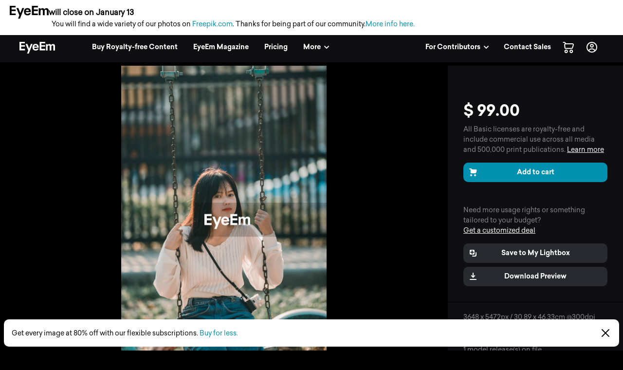

--- FILE ---
content_type: application/javascript; charset=UTF-8
request_url: https://www.eyeem.com/node-static/js/9828.e174f435f5f007539235.js
body_size: 6792
content:
(self.__LOADABLE_LOADED_CHUNKS__=self.__LOADABLE_LOADED_CHUNKS__||[]).push([[9828],{5175:(e,t,n)=>{"use strict";n.d(t,{A:()=>R});var o,r=n(25415),i=n(55792),a=n(52334),s=n(63696),c=n(59406),u=n(49536),l=n(62540);function p(e){return p="function"==typeof Symbol&&"symbol"==typeof Symbol.iterator?function(e){return typeof e}:function(e){return e&&"function"==typeof Symbol&&e.constructor===Symbol&&e!==Symbol.prototype?"symbol":typeof e},p(e)}function f(e,t){for(var n=0;n<t.length;n++){var o=t[n];o.enumerable=o.enumerable||!1,o.configurable=!0,"value"in o&&(o.writable=!0),Object.defineProperty(e,o.key,o)}}function d(e,t){return d=Object.setPrototypeOf||function(e,t){return e.__proto__=t,e},d(e,t)}function h(e){if(void 0===e)throw new ReferenceError("this hasn't been initialised - super() hasn't been called");return e}function y(e){return y=Object.setPrototypeOf?Object.getPrototypeOf:function(e){return e.__proto__||Object.getPrototypeOf(e)},y(e)}function b(e,t,n){return t in e?Object.defineProperty(e,t,{value:n,enumerable:!0,configurable:!0,writable:!0}):e[t]=n,e}var g=(0,c.A)(u.A,{target:"e1yzz1sg0"})("margin-top:0;margin-right:",(function(e){return e.marginRight}),";margin-bottom:",(function(e){return e.marginBottom}),";margin-left:0;"),m=(b(o={},a.BfH,2.5),b(o,a.vFO,1),b(o,a.$S8,.6),o),v=function(e){!function(e,t){if("function"!=typeof t&&null!==t)throw new TypeError("Super expression must either be null or a function");e.prototype=Object.create(t&&t.prototype,{constructor:{value:e,writable:!0,configurable:!0}}),t&&d(e,t)}(s,e);var t,n,o,r,i=(o=s,r=function(){if("undefined"==typeof Reflect||!Reflect.construct)return!1;if(Reflect.construct.sham)return!1;if("function"==typeof Proxy)return!0;try{return Boolean.prototype.valueOf.call(Reflect.construct(Boolean,[],(function(){}))),!0}catch(e){return!1}}(),function(){var e,t=y(o);if(r){var n=y(this).constructor;e=Reflect.construct(t,arguments,n)}else e=t.apply(this,arguments);return function(e,t){return!t||"object"!==p(t)&&"function"!=typeof t?h(e):t}(this,e)});function s(){var e;!function(e,t){if(!(e instanceof t))throw new TypeError("Cannot call a class as a function")}(this,s);for(var t=arguments.length,n=new Array(t),o=0;o<t;o++)n[o]=arguments[o];return b(h(e=i.call.apply(i,[this].concat(n))),"shouldComponentUpdate",(function(t){return t.lastRowInGrid!==e.props.lastRowInGrid||t.positionOffset!==e.props.positionOffset||t.rowHash!==e.props.rowHash||t.rowLightboxIdsHash!==e.props.rowLightboxIdsHash})),b(h(e),"getMargin",(function(){return m[e.props.deviceType]})),b(h(e),"getSumOfMargins",(function(){return(e.props.assets.length-1)*e.getMargin()})),b(h(e),"getNormWidths",(function(){return e.props.assets.map((function(e){return e.width*(100/e.height)}))})),b(h(e),"getTotalNormalizedWidth",(function(){return e.getNormWidths().reduce((function(e,t){return e+t}),0)})),e}return t=s,(n=[{key:"render",value:function(){var e=this;return(0,l.jsx)("div",{style:{display:"flex"},children:this.props.assets.map((function(t,n){var o=e.getNormWidths()[n]/e.getTotalNormalizedWidth()*(100-e.getSumOfMargins()),r=a.Ggc,i=t.width/(t.height/r);return(0,l.jsx)(g,{style:{width:e.props.stretch?"".concat(o,"%"):"".concat(i,"px"),maxWidth:e.props.stretch?"auto":"".concat(o,"%")},marginRight:n===e.props.assets.length-1?0:"".concat(e.getMargin(),"%"),marginBottom:e.props.lastRowInGrid?0:"".concat(e.getMargin(),"%"),asset:t,actionBar:e.props.actionBar,noTimestaphmp:e.props.noTimestamp,showUser:e.props.showUser,width:e.props.stretch?e.props.maxDeviceWidth/100*o:i,openOverlay:e.props.openOverlay,gridIndex:e.props.positionOffset+n,contextPaginatableMetadata:e.props.contextPaginatableMetadata,contentPID:e.props.contentPID,additionalContextPaginatableMetadata:e.props.additionalContextPaginatableMetadata,shouldShowCaptions:e.props.shouldShowCaptions,shouldLazyLoadPhoto:e.props.shouldLazyLoadPhoto},"photo-card-".concat(t.id,"-").concat(n))}))})}}])&&f(t.prototype,n),s}(s.Component);b(v,"defaultProps",{positionOffset:0});const w=v,S=(0,r.Ng)((function(e,t){var n=t.assets;return{deviceType:(0,i.ZI)(e),maxDeviceWidth:(0,i.ld)(e),assets:n,rowHash:null==n?void 0:n.map((function(e){return e.id})).join(""),rowLightboxIdsHash:null==n?void 0:n.map((function(e){var t;return null===(t=e.lightboxIds)||void 0===t?void 0:t.join("")})).join("")}}))(w);var x=n(40122);function O(e){return O="function"==typeof Symbol&&"symbol"==typeof Symbol.iterator?function(e){return typeof e}:function(e){return e&&"function"==typeof Symbol&&e.constructor===Symbol&&e!==Symbol.prototype?"symbol":typeof e},O(e)}function _(e,t){for(var n=0;n<t.length;n++){var o=t[n];o.enumerable=o.enumerable||!1,o.configurable=!0,"value"in o&&(o.writable=!0),Object.defineProperty(e,o.key,o)}}function k(e,t){return k=Object.setPrototypeOf||function(e,t){return e.__proto__=t,e},k(e,t)}function P(e){if(void 0===e)throw new ReferenceError("this hasn't been initialised - super() hasn't been called");return e}function j(e){return j=Object.setPrototypeOf?Object.getPrototypeOf:function(e){return e.__proto__||Object.getPrototypeOf(e)},j(e)}function A(e,t,n){return t in e?Object.defineProperty(e,t,{value:n,enumerable:!0,configurable:!0,writable:!0}):e[t]=n,e}const B=function(e){!function(e,t){if("function"!=typeof t&&null!==t)throw new TypeError("Super expression must either be null or a function");e.prototype=Object.create(t&&t.prototype,{constructor:{value:e,writable:!0,configurable:!0}}),t&&k(e,t)}(a,e);var t,n,o,r,i=(o=a,r=function(){if("undefined"==typeof Reflect||!Reflect.construct)return!1;if(Reflect.construct.sham)return!1;if("function"==typeof Proxy)return!0;try{return Boolean.prototype.valueOf.call(Reflect.construct(Boolean,[],(function(){}))),!0}catch(e){return!1}}(),function(){var e,t=j(o);if(r){var n=j(this).constructor;e=Reflect.construct(t,arguments,n)}else e=t.apply(this,arguments);return function(e,t){return!t||"object"!==O(t)&&"function"!=typeof t?P(e):t}(this,e)});function a(){var e;!function(e,t){if(!(e instanceof t))throw new TypeError("Cannot call a class as a function")}(this,a);for(var t=arguments.length,n=new Array(t),o=0;o<t;o++)n[o]=arguments[o];return A(P(e=i.call.apply(i,[this].concat(n))),"shouldLazyLoadPhoto",(function(t){return t>(e.props.isMobile?2:4)})),A(P(e),"getPhotoGridrow",(function(t,n){return(0,l.jsx)(S,{shouldUnsetContextPaginatableMetadata:e.props.shouldUnsetContextPaginatableMetadata,translationPrefix:e.props.translationPrefix,deviceType:e.props.deviceType,stretch:n!==e.props.rows.length-1||e.props.stretchLastRow,actionBar:e.props.actionBar,noTimestamp:e.props.noTimestamp,showUser:e.props.showUser,openOverlay:e.props.openOverlay,lastRowInGrid:n===e.props.rows.length-1,eventPosition:e.props.eventPosition,contextPaginatableMetadata:e.props.contextPaginatableMetadata,shouldShowCaptions:e.props.shouldShowCaptions,shouldLazyLoadPhoto:e.shouldLazyLoadPhoto(n),assets:t,positionOffset:(0,x.zq)(e.props.rows,n,e.props.positionOffset)},n)})),e}return t=a,(n=[{key:"shouldComponentUpdate",value:function(e){var t=this;return e.rows.some((function(n,o){return e.positionOffset!==t.props.positionOffset||!t.props.rows[o]||(0,x.FT)(e.rows[o],t.props.rows[o])}))}},{key:"render",value:function(){var e=this;return(0,l.jsx)("div",{className:"lp_fullWidth ".concat(this.props.className),children:this.props.rows.slice(0,this.props.hideLastRow?-1:this.props.rows.length).map((function(t,n){return e.getPhotoGridrow(t,n)}))})}}])&&_(t.prototype,n),a}(s.Component);function L(e,t){(null==t||t>e.length)&&(t=e.length);for(var n=0,o=new Array(t);n<t;n++)o[n]=e[n];return o}var T=function e(t,n){var o,r=arguments.length>2&&void 0!==arguments[2]?arguments[2]:[],i=function(e,t){var n,o=0,r=0;return e.every((function(e){var i,a,s=1/e.height,c=e.width*s,u=(i=t)>(a=r+c)?i-a:a-i;return(!n||u<n)&&(r+=c,o+=1,n=u,!0)})),e.slice(0,o)}(t=t.filter((function(e){return e})),n),a=[].concat(function(e){if(Array.isArray(e))return L(e)}(o=r)||function(e){if("undefined"!=typeof Symbol&&null!=e[Symbol.iterator]||null!=e["@@iterator"])return Array.from(e)}(o)||function(e,t){if(e){if("string"==typeof e)return L(e,t);var n=Object.prototype.toString.call(e).slice(8,-1);return"Object"===n&&e.constructor&&(n=e.constructor.name),"Map"===n||"Set"===n?Array.from(e):"Arguments"===n||/^(?:Ui|I)nt(?:8|16|32)(?:Clamped)?Array$/.test(n)?L(e,t):void 0}}(o)||function(){throw new TypeError("Invalid attempt to spread non-iterable instance.\nIn order to be iterable, non-array objects must have a [Symbol.iterator]() method.")}(),[i]);return i.length===t.length?a:e(t.slice(i.length),n,a)};const R=(0,r.Ng)((function(e,t){return{isMobile:(0,i.Ny)(e),rows:t.rows||T(t.assets,a.dLu[(0,i.oK)(e)?"buyer":"photographer"][(0,i.ZI)(e)])}}))(B)},35379:(e,t,n)=>{"use strict";n.d(t,{A:()=>j});var o=n(5908),r=n(25415),i=n(9352),a=n(86542),s=n(55792),c=n(52334),u=n(59406),l=n(63696),p=n(12826),f=n(59142),d=n.n(f),h=n(54816),y=n(21666),b=n(58164),g=n(40122),m=n(99499),v=n(9554),w=n(43842),S=function(e){var t="";return 0===e.indexOf("/search/")?t="search":0===e.indexOf("/u/")?t="user":0===e.indexOf("/a/")?t="album":"/collection"===e?t="purchaseHistory":0===e.indexOf("/lightboxes/")?t="lightbox":0!==e.indexOf("/p/")&&0!==e.indexOf("/i/")||(t="photoview"),"/market/pricing?source=".concat("promo_banner_subscriptions","&location=").concat(t)};var x=n(74936),O=n(62540);function _(e,t){(null==t||t>e.length)&&(t=e.length);for(var n=0,o=new Array(t);n<t;n++)o[n]=e[n];return o}var k=(0,u.A)("span",{target:"e14rgtp51"})("cursor:pointer;font-family:",(function(e){return e.theme.fonts.bold}),";"),P=(0,u.A)(h.lZ,{target:"e14rgtp50"})("position:fixed;bottom:",(function(e){return e.theme.space[2]}),"px;right:",(function(e){return e.theme.space[2]}),"px;z-index:15;left:",(function(e){var t=e.isAuthenticated,n=e.theme,o=e.isMobile;return t&&!o?"calc(".concat(n.dimensions.sideNavWidth," + ").concat(n.space[2],"px)"):"".concat(n.space[2],"px")}),";a{color:",(function(e){return e.theme.colors.aqua50}),";}");const j=(0,o.Zz)(i.A,(0,r.Ng)((function(e){return{defaultBannerDismissed:(0,s.zS)(e,c.VfK),isAuthenticated:(0,s.CB)(e),isMobile:(0,s.Ny)(e),isSelfServe:(0,s.oK)(e)&&!(0,s.oJ)(e),specialBannerDismissed:(0,s.zS)(e,c.Dj0)}}),(function(e){return{setSessionField:function(t){return e((0,a.tA)(t))}}})))((function(e){var t,n,o=e.defaultBannerDismissed,r=e.getPath,i=e.isAuthenticated,a=e.isMobile,s=e.isSelfServe,u=e.query,f=e.setSessionField,h=e.specialBannerDismissed,j=(0,p.useQuery)(x.i).data,A=(void 0===j?{}:j).licenses,B=(t=(0,l.useState)(!1),n=2,function(e){if(Array.isArray(e))return e}(t)||function(e,t){var n=null==e?null:"undefined"!=typeof Symbol&&e[Symbol.iterator]||e["@@iterator"];if(null!=n){var o,r,i=[],a=!0,s=!1;try{for(n=n.call(e);!(a=(o=n.next()).done)&&(i.push(o.value),!t||i.length!==t);a=!0);}catch(e){s=!0,r=e}finally{try{a||null==n.return||n.return()}finally{if(s)throw r}}return i}}(t,n)||function(e,t){if(e){if("string"==typeof e)return _(e,t);var n=Object.prototype.toString.call(e).slice(8,-1);return"Object"===n&&e.constructor&&(n=e.constructor.name),"Map"===n||"Set"===n?Array.from(e):"Arguments"===n||/^(?:Ui|I)nt(?:8|16|32)(?:Clamped)?Array$/.test(n)?_(e,t):void 0}}(t,n)||function(){throw new TypeError("Invalid attempt to destructure non-iterable instance.\nIn order to be iterable, non-array objects must have a [Symbol.iterator]() method.")}()),L=B[0],T=B[1],R=function(e){var t=e.defaultBannerDismissed,n=e.specialBannerDismissed,o=e.licenses,r=e.isAuthenticated,i=e.isSelfServe,a=e.query,s=e.path,u=function(e){var t=new Date,n=new Date(2021,10,24),o=new Date(2021,11,7);return"1"===(null==e?void 0:e.testSpecialBanner)||t.getTime()>=n.getTime()&&t.getTime()<o.getTime()}(a);return u&&function(e,t,n){return!(t&&!n)&&(!e||(0,m.A)(new Date,(0,w.A)(e,1))>20)}(n,r,i)?{active:!0,href:null,isSpecialBanner:!0,sessionField:c.Dj0}:!u&&function(e,t,n,o){if(!t)return!1;var r=(0,v.A)(new Date,(0,w.A)(e,1))>30;if(!n)return!e||r;if(o){if(!e)return!0;var i=t.some((function(e){var t,n,o,r;return(null===(t=e.pricePoints)||void 0===t||null===(n=t.premium)||void 0===n?void 0:n.type)===c.HC3||(null===(o=e.pricePoints)||void 0===o||null===(r=o.regular)||void 0===r?void 0:r.type)===c.HC3}));if(!i&&r)return!0}return!1}(t,o,r,i)?{active:!0,href:S(s),isSpecialBanner:!1,sessionField:c.VfK}:{active:!1,href:"",isSpecialBanner:!1,sessionField:""}}({defaultBannerDismissed:o,specialBannerDismissed:h,licenses:A,isAuthenticated:i,isSelfServe:s,query:u,path:r()});if(!R.active)return null;var I=function(){R.isSpecialBanner&&(navigator.clipboard.writeText(d()("specialBanner.code")).then((function(){T(!0),setTimeout((function(){return T(!1)}),2500)}),(function(){return console.log("Copy to clipboard didn't work, browser not supported?")})),(0,g.u4)({eventName:"promo_bannerClick",eventAction:"copy_to_clipboard",eventType:"click_inbound",eventLabel:d()("specialBanner.code"),eventPosition:""}))},C=function(){return R.isSpecialBanner&&L?(0,O.jsx)("span",{children:d()("specialBanner.copied")}):(0,O.jsx)(O.Fragment,{children:R.isSpecialBanner?(0,O.jsxs)(O.Fragment,{children:[(0,O.jsx)("span",{children:d()("specialBanner.preCodeText")}),(0,O.jsx)(k,{onClick:I,children:d()("specialBanner.code")}),(0,O.jsx)("span",{children:d()("specialBanner.postCodeText")})]}):(0,O.jsxs)(O.Fragment,{children:[(0,O.jsxs)("span",{children:[d()("defaultBanner.text")," "]}),(0,O.jsx)(b.A,{href:R.href,children:d()("defaultBanner.linkText")})]})})};return(0,O.jsx)(y.NP,{children:(0,O.jsx)(P,{isMobile:a,isAuthenticated:i,onClose:function(){f({name:R.sessionField,value:new Date})},dataTestId:"banner_close",children:(0,O.jsx)(C,{})})})}))},30324:function(e,t,n){var o;e.exports=(o=n(63696),function(e){function t(o){if(n[o])return n[o].exports;var r=n[o]={exports:{},id:o,loaded:!1};return e[o].call(r.exports,r,r.exports,t),r.loaded=!0,r.exports}var n={};return t.m=e,t.c=n,t.p="",t(0)}([function(e,t,n){e.exports=n(4)},function(e,t,n){e.exports=n(6)()},function(e,t){e.exports=o},function(e,t){"use strict";Object.defineProperty(t,"__esModule",{value:!0}),t.default=function(e,t){return decodeURIComponent(e.replace(new RegExp("^(?:.*[&\\?]"+encodeURIComponent(t).replace(/[\.\+\*]/g,"\\$&")+"(?:\\=([^&]*))?)?.*$","i"),"$1"))}},function(e,t,n){"use strict";function o(e){return e&&e.__esModule?e:{default:e}}function r(e,t){if(!e)throw new ReferenceError("this hasn't been initialised - super() hasn't been called");return!t||"object"!=typeof t&&"function"!=typeof t?e:t}Object.defineProperty(t,"__esModule",{value:!0});var i=Object.assign||function(e){for(var t=1;t<arguments.length;t++){var n=arguments[t];for(var o in n)Object.prototype.hasOwnProperty.call(n,o)&&(e[o]=n[o])}return e},a=function(){function e(e,t){for(var n=0;n<t.length;n++){var o=t[n];o.enumerable=o.enumerable||!1,o.configurable=!0,"value"in o&&(o.writable=!0),Object.defineProperty(e,o.key,o)}}return function(t,n,o){return n&&e(t.prototype,n),o&&e(t,o),t}}(),s=o(n(2)),c=o(n(1)),u=o(n(5)),l=o(n(3)),p=function(e){function t(){var e,n,o;!function(e,t){if(!(e instanceof t))throw new TypeError("Cannot call a class as a function")}(this,t);for(var a=arguments.length,s=Array(a),c=0;c<a;c++)s[c]=arguments[c];return n=o=r(this,(e=t.__proto__||Object.getPrototypeOf(t)).call.apply(e,[this].concat(s))),o.state={isSdkLoaded:!1,isProcessing:!1},o.responseApi=function(e){window.FB.api("/me",{locale:o.props.language,fields:o.props.fields},(function(t){i(t,e),o.props.callback(t)}))},o.checkLoginState=function(e){o.setStateIfMounted({isProcessing:!1}),e.authResponse?o.responseApi(e.authResponse):o.props.onFailure?o.props.onFailure({status:e.status}):o.props.callback({status:e.status})},o.checkLoginAfterRefresh=function(e){"connected"===e.status?o.checkLoginState(e):window.FB.login((function(e){return o.checkLoginState(e)}),!0)},o.click=function(e){if(o.state.isSdkLoaded&&!o.state.isProcessing&&!o.props.isDisabled){o.setState({isProcessing:!0});var t=o.props,n=t.scope,r=t.appId,i=t.onClick,a=t.returnScopes,s=t.responseType,c=t.redirectUri,l=t.disableMobileRedirect,p=t.authType,f=t.state;if("function"!=typeof i||(i(e),!e.defaultPrevented)){var d={client_id:r,redirect_uri:c,state:f,return_scopes:a,scope:n,response_type:s,auth_type:p};if(o.props.isMobile&&!l)window.location.href="https://www.facebook.com/dialog/oauth"+(0,u.default)(d);else{if(!window.FB)return void(o.props.onFailure&&o.props.onFailure({status:"facebookNotLoaded"}));window.FB.login(o.checkLoginState,{scope:n,return_scopes:a,auth_type:d.auth_type})}}}},r(o,n)}return function(e,t){if("function"!=typeof t&&null!==t)throw new TypeError("Super expression must either be null or a function, not "+typeof t);e.prototype=Object.create(t&&t.prototype,{constructor:{value:e,enumerable:!1,writable:!0,configurable:!0}}),t&&(Object.setPrototypeOf?Object.setPrototypeOf(e,t):e.__proto__=t)}(t,e),a(t,[{key:"componentDidMount",value:function(){if(this._isMounted=!0,document.getElementById("facebook-jssdk"))this.sdkLoaded();else{this.setFbAsyncInit(),this.loadSdkAsynchronously();var e=document.getElementById("fb-root");e||((e=document.createElement("div")).id="fb-root",document.body.appendChild(e))}}},{key:"componentWillReceiveProps",value:function(e){this.state.isSdkLoaded&&e.autoLoad&&!this.props.autoLoad&&window.FB.getLoginStatus(this.checkLoginAfterRefresh)}},{key:"componentWillUnmount",value:function(){this._isMounted=!1}},{key:"setStateIfMounted",value:function(e){this._isMounted&&this.setState(e)}},{key:"setFbAsyncInit",value:function(){var e=this,t=this.props,n=t.appId,o=t.xfbml,r=t.cookie,i=t.version,a=t.autoLoad;window.fbAsyncInit=function(){window.FB.init({version:"v"+i,appId:n,xfbml:o,cookie:r}),e.setStateIfMounted({isSdkLoaded:!0}),(a||e.isRedirectedFromFb())&&window.FB.getLoginStatus(e.checkLoginAfterRefresh)}}},{key:"isRedirectedFromFb",value:function(){var e=window.location.search;return(0,l.default)(e,"code")||(0,l.default)(e,"granted_scopes")}},{key:"sdkLoaded",value:function(){this.setState({isSdkLoaded:!0})}},{key:"loadSdkAsynchronously",value:function(){var e=this.props.language;!function(t,n,o){var r=t.getElementsByTagName(n)[0],i=r,a=r;t.getElementById(o)||((a=t.createElement(n)).id=o,a.src="https://connect.facebook.net/"+e+"/sdk.js",i.parentNode.insertBefore(a,i))}(document,"script","facebook-jssdk")}},{key:"render",value:function(){if(!this.props.render)throw new Error("ReactFacebookLogin requires a render prop to render");var e={onClick:this.click,isDisabled:!!this.props.isDisabled,isProcessing:this.state.isProcessing,isSdkLoaded:this.state.isSdkLoaded};return this.props.render(e)}}]),t}(s.default.Component);p.propTypes={isDisabled:c.default.bool,callback:c.default.func.isRequired,appId:c.default.string.isRequired,xfbml:c.default.bool,cookie:c.default.bool,authType:c.default.string,scope:c.default.string,state:c.default.string,responseType:c.default.string,returnScopes:c.default.bool,redirectUri:c.default.string,autoLoad:c.default.bool,disableMobileRedirect:c.default.bool,isMobile:c.default.bool,fields:c.default.string,version:c.default.string,language:c.default.string,onClick:c.default.func,onFailure:c.default.func,render:c.default.func.isRequired},p.defaultProps={redirectUri:"undefined"!=typeof window?window.location.href:"/",scope:"public_profile,email",returnScopes:!1,xfbml:!1,cookie:!1,authType:"",fields:"name",version:"2.3",language:"en_US",disableMobileRedirect:!1,isMobile:function(){var e=!1;try{e=!!(window.navigator&&window.navigator.standalone||navigator.userAgent.match("CriOS")||navigator.userAgent.match(/mobile/i))}catch(e){}return e}(),onFailure:null,state:"facebookdirect",responseType:"code"},t.default=p},function(e,t){"use strict";Object.defineProperty(t,"__esModule",{value:!0}),t.default=function(e){return"?"+Object.keys(e).map((function(t){return t+"="+encodeURIComponent(e[t])})).join("&")}},function(e,t,n){"use strict";function o(){}var r=n(7);e.exports=function(){function e(e,t,n,o,i,a){if(a!==r){var s=new Error("Calling PropTypes validators directly is not supported by the `prop-types` package. Use PropTypes.checkPropTypes() to call them. Read more at http://fb.me/use-check-prop-types");throw s.name="Invariant Violation",s}}function t(){return e}e.isRequired=e;var n={array:e,bool:e,func:e,number:e,object:e,string:e,symbol:e,any:e,arrayOf:t,element:e,instanceOf:t,node:e,objectOf:t,oneOf:t,oneOfType:t,shape:t,exact:t};return n.checkPropTypes=o,n.PropTypes=n,n}},function(e,t){"use strict";e.exports="SECRET_DO_NOT_PASS_THIS_OR_YOU_WILL_BE_FIRED"}]))}}]);
//# sourceMappingURL=9828.e174f435f5f007539235.js.map

--- FILE ---
content_type: application/javascript; charset=UTF-8
request_url: https://www.eyeem.com/node-static/js/orderHistory.1132a679dc19d3311982.js
body_size: 5965
content:
"use strict";(self.__LOADABLE_LOADED_CHUNKS__=self.__LOADABLE_LOADED_CHUNKS__||[]).push([[5563],{93375:(e,n,t)=>{t.d(n,{ZS:()=>u,ec:()=>d,qp:()=>p,sm:()=>m});var o,r,i,a,l=t(81928),s=t(90510);function c(e,n){return n||(n=e.slice(0)),Object.freeze(Object.defineProperties(e,{raw:{value:Object.freeze(n)}}))}var d=(0,l.gql)(o||(o=c(["\n  query getTransaction($transactionId: ID!) {\n    transaction(transactionId: $transactionId) {\n      id\n      netAmount\n      grossAmount\n      undiscountedNetAmount\n      taxRate\n      currency\n      paymentId\n      photos {\n        ...SimplePhoto\n        market {\n          modelAmount\n          propertyAmount\n          licensing {\n            purchased {\n              price\n              currency\n            }\n          }\n        }\n      }\n      photosFromPacks {\n        photoId\n      }\n      dealTemplates {\n        id\n        fullPrice\n        dealType\n        maxDownloads\n        licenseType {\n          id\n          name\n        }\n      }\n      invoiceUrl\n      photoZipUrl\n      adyenPaymentMethodType\n      discount {\n        code\n        undiscountedNet\n        percentage\n      }\n    }\n  }\n  ","\n"])),s.t),u=(0,l.gql)(r||(r=c(["\n  query getTransactions {\n    transactions {\n      items {\n        id\n        createdAt\n        grossAmount\n        currency\n        photos {\n          id\n          previewUrl: photoUrl\n          market {\n            licensing {\n              purchased {\n                id\n                price\n                currency\n              }\n            }\n          }\n        }\n        dealTemplates {\n          id\n          fullPrice\n          currency\n          premiumPrice\n          maxDownloads\n          licenseType {\n            id\n            name\n          }\n        }\n      }\n    }\n  }\n"]))),p=(0,l.gql)(i||(i=c(["\n  query getTransactionInvoiceUrl($transactionId: ID!) {\n    transactionInvoiceUrl(transactionId: $transactionId) {\n      url\n    }\n  }\n"]))),m=(0,l.gql)(a||(a=c(["\n  query getTransactionPhotosUrl($transactionId: ID!) {\n    transactionPhotosUrl(transactionId: $transactionId) {\n      url\n    }\n  }\n"])))},72518:(e,n,t)=>{t.d(n,{A:()=>c});var o=t(71633),r=t.n(o),i=t(4481),a=t(59142),l=t.n(a),s=t(62540);const c=function(e){var n="de"===l().getLocale()?"dd.MM.yyyy":"MMMM d, yyyy";return(0,s.jsx)("span",{className:r()(e.className,{date:!e.className}),children:(0,i.A)(new Date(e.timestamp),n)})}},20641:(e,n,t)=>{t.d(n,{A:()=>c});var o=t(59142),r=t.n(o),i=t(54816),a=t(80058),l=t(62540);function s(e){return(0,l.jsx)("span",{"data-test-id":a._1,children:(0,l.jsx)(i.vw,{text:r()("premium.label"),bg:"grey0",bold:e.bold})})}s.defaultProps={bold:!1};const c=s},75311:(e,n,t)=>{t.d(n,{A:()=>m});var o,r,i,a=t(71633),l=t.n(a),s=t(48623),c=t(80058),d=t(40122),u=t(62540),p=s.default.span(o||(r=["\n  white-space: nowrap;\n  text-decoration: ",";\n"],i||(i=r.slice(0)),o=Object.freeze(Object.defineProperties(r,{raw:{value:Object.freeze(i)}}))),(function(e){return e.inUndiscountedSubtotal&&"line-through"}));const m=function(e){var n;e.currency&&e.amount&&(n=(0,d.$g)(e.amount,e.currency,e.truncate));var t=l()("g_price",{"g_price-pending":e.pending},e.className);return(0,u.jsxs)(p,{className:t,inUndiscountedSubtotal:e.inUndiscountedSubtotal,"data-test-id":e.inUndiscountedSubtotal?c.Kd:c.p9,children:[e.amount&&(0,u.jsx)("span",{children:n}),e.currency&&e.showCurrency&&(0,u.jsx)("span",{children:" ".concat(e.currency)})]})}},19750:(e,n,t)=>{t.d(n,{A:()=>w,X:()=>A});var o,r=t(71633),i=t.n(r),a=t(43665),l=t(75024),s=t(54816),c=t(21666),d=t(28216),u=t(48623),p=t(97403),m=t(83550),h=t(80058),y=t(52334),v=t(40122);function g(e,n){var t=Object.keys(e);if(Object.getOwnPropertySymbols){var o=Object.getOwnPropertySymbols(e);n&&(o=o.filter((function(n){return Object.getOwnPropertyDescriptor(e,n).enumerable}))),t.push.apply(t,o)}return t}function f(e){for(var n=1;n<arguments.length;n++){var t=null!=arguments[n]?arguments[n]:{};n%2?g(Object(t),!0).forEach((function(n){x(e,n,t[n])})):Object.getOwnPropertyDescriptors?Object.defineProperties(e,Object.getOwnPropertyDescriptors(t)):g(Object(t)).forEach((function(n){Object.defineProperty(e,n,Object.getOwnPropertyDescriptor(t,n))}))}return e}function x(e,n,t){return n in e?Object.defineProperty(e,n,{value:t,enumerable:!0,configurable:!0,writable:!0}):e[n]=t,e}var b,_,j=(0,u.default)(d.Icon)(o||(b=["\n  border-radius: 24px;\n  opacity: 1;\n  path {\n    stroke: ",";\n    transition: stroke 0.2s ease-in-out;\n  }\n  &:hover {\n    path {\n      stroke: ",";\n    }\n  }\n"],_||(_=b.slice(0)),o=Object.freeze(Object.defineProperties(b,{raw:{value:Object.freeze(_)}}))),d.styleUtils.fromTheme("colors.solidColors.orange"),d.styleUtils.fromTheme("colors.solidColors.orangeHover")),A=function(e){var n={top:20,right:20};return e>1?n.top=(242-250/e)/2+20:e<1&&(n.right=(242-250*e)/2+20),n};const w=function(e){var n,t,o=e.photo,r=o.uuid||o.id,d=r&&e.selection&&(0,v.EK)(r,e.selection),u=e.lowResolution&&o.height*o.width<e.lowResolution,g=e.isMobile||e.isTablet,x=!!o.dataUrl||!!o.url||!!o.previewUrl,b=i()("selectGrid_imageContainer",{"selectGrid_imageContainer-empty":!x,"selectGrid_imageContainer-touch":g,"selectGrid_imageContainer-noHover":!e.toggleSelection});return(0,a.Y)("div",{className:b,"data-test-id":h.ly,onClick:(0,v.u5)({callback:e.toggleSelection,payload:{id:r}})},(0,a.Y)("div",{className:"selectGrid_imageContainer_wrapper"},x&&(0,a.Y)(p.A,{key:r,className:i()("selectGrid_photo",{"selectGrid_photo-selected":d}),url:o.url||o.previewUrl,size1:"w",size2:"250",dataUrl:o.dataUrl})),e.removePhoto&&x&&(0,a.Y)(c.NP,null,(0,a.Y)(s.NQ,{sx:f(f({},A(o.ratio)),{},{position:"absolute",display:"none",cursor:"pointer"}),className:"selectGrid_deletePhoto",onClick:(0,v.u5)({callback:e.removePhoto,payload:r})},(0,a.Y)(s.az,{pl:1},(0,a.Y)(l.bm,{size:"12"})))),u&&(0,a.Y)(m.A,{style:(n=o.ratio,t={bottom:20,right:20,position:"absolute"},n>1?t.bottom=(242-250/n)/2+20:n<1&&(t.right=(242-250*n)/2+20),t),panelPosition:y.aq2,content:[{body:"upload.lowResolutionHint"}],trigger:(0,a.Y)("div",{className:"g_tooltip_trigger selectGrid_lowResIcon","data-test-id":h.S2},(0,a.Y)(j,{type:"info",size:"16"}))}))}},83550:(e,n,t)=>{t.d(n,{A:()=>O});var o=t(25415),r=t(55792),i=t(86542),a=t(59406),l=t(63696),s=t(59142),c=t.n(s),d=t(75024),u=t(21666),p=t(71633),m=t.n(p),h=t(23038),y=t(13533),v=t(52334),g=t(99434),f=t(62540);function x(e){return(0,f.jsx)("div",{children:e.content.map((function(n,t){var o=[];if(n.title){var r=n.title;r.split(".").length>1&&(r=c()(n.title)),o.push((0,f.jsx)(g.A,{noTranslate:!0,className:m()({g_tooltip_panel_title:!e.inModal,g_tooltip_panel_extraTitle:t>0&&!e.inModal,"typo_footerSection typo_footerSection-bold typo-topMarginBoost-small":e.inModal}),children:r},"title-".concat(n.title)))}return n.body&&o.push((0,f.jsx)(g.A,{noTranslate:e.noTranslate,bodyLink:n.bodyLinkUrl&&(0,f.jsx)(g.A,{noTranslate:e.noTranslate,component:"a",className:"g_link g_link-aqua",target:"_blank",rel:"noopener",href:n.bodyLinkUrl,children:n.bodyLink}),className:m()({g_tooltip_panel_body:!e.inModal,typo_pStatic:e.inModal}),children:n.body},"title-".concat(n.body))),n.href&&o.push((0,f.jsx)(g.A,{noTranslate:e.noTranslate,className:m()("g_link g_link-aqua",{g_tooltip_panel_link:!e.inModal,typo_pStatic:e.inModal}),component:"a",href:n.href,target:"_blank",children:n.link},"title-".concat(n.href))),o}))})}x.defaultProps={inModal:!1};const b=x;var _=function(e){e.stopPropagation()};const j=function(e){var n=m()("g_tooltip_panel","g_tooltip_panel-position-".concat(e.panelPosition||v.y2s));return(0,f.jsx)(h.A,{children:e.open&&(0,f.jsx)(y.A,{classNames:"g_tooltip_transition",timeout:{enter:300,exit:300},children:(0,f.jsx)("div",{className:n,onClick:_,children:(0,f.jsx)("div",{className:"g_tooltip_panel_inner",children:(0,f.jsxs)("div",{className:"g_tooltip_panel_content",children:[e.children,e.content&&(0,f.jsx)(b,{noTranslate:e.noTranslate,content:e.content}),(0,f.jsx)("div",{className:"g_tooltip_panel_arrow"})]})})})})})},A=function(e){return(0,f.jsx)("div",{className:e.className,children:(0,f.jsxs)("div",{className:"modal_content",style:{textAlign:"left"},children:[(0,f.jsx)(g.A,{noTranslate:!0,component:"button",eventName:"sellerSignup_close",eventAction:"click_icon",eventLabel:"close icon",eventPosition:"sellerSignup_landing",eventType:"click_inbound",className:"dont-be-a-button modal_close",onClick:e.close,children:(0,f.jsx)(u.NP,{children:(0,f.jsx)(d.bm,{color:"grey50"})})}),(0,f.jsx)(g.A,{component:"h2",className:"typo_footerSection typo_footerSection-bold typo-topMarginBoost-small",children:e.headline}),(0,f.jsx)(b,{inModal:!0,content:e.tooltipContent})]})})};var w=t(40122);function k(e,n){(null==n||n>e.length)&&(n=e.length);for(var t=0,o=new Array(n);t<n;t++)o[t]=e[t];return o}var N=(0,a.A)("div",{target:"e5wlwfn0"})("position:relative;display:inline-block;padding-right:",(function(e){return e.isMobile?"8px":null}),";"),P=function(e){var n,t,o=e["data-test-id"],r=e.children,i=e.className,a=e.content,s=e.eventEcommerce,p=e.eventName,m=e.eventPosition,h=e.eventPositionIndex,y=e.eventValue,v=e.isDesktop,g=e.isMobile,x=e.noTranslate,b=e.openModal,_=e.panelPosition,P=e.style,I=e.trigger,O=(n=(0,l.useState)(!1),t=2,function(e){if(Array.isArray(e))return e}(n)||function(e,n){var t=null==e?null:"undefined"!=typeof Symbol&&e[Symbol.iterator]||e["@@iterator"];if(null!=t){var o,r,i=[],a=!0,l=!1;try{for(t=t.call(e);!(a=(o=t.next()).done)&&(i.push(o.value),!n||i.length!==n);a=!0);}catch(e){l=!0,r=e}finally{try{a||null==t.return||t.return()}finally{if(l)throw r}}return i}}(n,t)||function(e,n){if(e){if("string"==typeof e)return k(e,n);var t=Object.prototype.toString.call(e).slice(8,-1);return"Object"===t&&e.constructor&&(t=e.constructor.name),"Map"===t||"Set"===t?Array.from(e):"Arguments"===t||/^(?:Ui|I)nt(?:8|16|32)(?:Clamped)?Array$/.test(t)?k(e,n):void 0}}(n,t)||function(){throw new TypeError("Invalid attempt to destructure non-iterable instance.\nIn order to be iterable, non-array objects must have a [Symbol.iterator]() method.")}()),T=O[0],S=O[1];return(0,f.jsx)(u.NP,{children:(0,f.jsxs)(N,{isMobile:g,className:i,style:P,onMouseEnter:v?function(){S(!0),(m||h)&&(0,w.u4)({eventType:c()("tracking.eventType.inbound"),eventValue:y,eventName:p||"access_tooltip",eventAction:c()("tracking.eventAction.hover"),eventLabel:c()("tracking.eventLabel.icon"),eventPosition:m,eventPositionIndex:h,ecommerce:s})}:null,onMouseLeave:v?function(){S(!1)}:null,onClick:v?null:function(){(0,w.u4)({eventType:c()("tracking.eventType.inbound"),eventName:"access_modal_tooltip",eventAction:c()("tracking.eventAction.icon"),eventLabel:"tooltip",eventPosition:m}),b({content:A,contentProps:{tooltipContent:a}})},children:[!I&&(0,f.jsx)("div",{className:"g_tooltip_trigger","data-test-id":o,children:(0,f.jsx)(d.R2,{color:"grey50"})}),I,(0,f.jsx)(j,{noTranslate:x,captureClicks:!v,open:T,panelPosition:_,content:a,children:r})]})})};P.defaultProps={eventPosition:"",panelPosition:v.y2s};const I=P,O=(0,o.Ng)((function(e){return{isDesktop:(0,r.fH)(e),isMobile:(0,r.Ny)(e)}}),{openModal:i.qf})(I)},5126:(e,n,t)=>{t.r(n),t.d(n,{default:()=>H});var o=t(19102),r=t(5908),i=t(93375),a=t(99434),l=t(12826),s=t(72518),c=t(75311),d=t(54816),u=t(59406),p=t(59142),m=t.n(p),h=t(4481),y=t(91286),v=t(21666),g=t(83550),f=t(20641),x=t(62540),b=(0,u.A)(d.az,{target:"e1x3kas44"})({name:"1foivi3",styles:"width:84px"}),_=(0,u.A)(d.EY,{target:"e1x3kas43"})({name:"1xe63ku",styles:"line-height:1"}),j=(0,u.A)("div",{target:"e1x3kas42"})({name:"rdpr5o",styles:"position:absolute;bottom:5px;right:5px"}),A=(0,u.A)(d.so,{target:"e1x3kas41"})({name:"4zl21x",styles:"border-top:1px solid #e5e5e5"}),w=(0,u.A)(d.so,{target:"e1x3kas40"})({name:"1d3w5wq",styles:"width:100%"});const k=function(e){var n=e.deal.licenseType.id,t=-1!==e.deal.premiumPrice,o=e.deal.fullPrice;return(0,x.jsx)(v.NP,{children:(0,x.jsxs)(A,{pt:3,flexDirection:"row",children:[(0,x.jsxs)(b,{children:[(0,x.jsx)("img",{alt:"deal icon",src:"/node-static/img/checkout/deal.svg"}),t&&(0,x.jsx)(j,{children:(0,x.jsx)(f.A,{})})]}),(0,x.jsxs)(w,{pt:1,pl:3,justifyContent:"space-between",children:[(0,x.jsxs)(d.so,{flexDirection:"column",children:[(0,x.jsxs)(d.so,{pb:1,children:[(0,x.jsx)(d.az,{pr:2,children:(0,x.jsx)(c.A,{amount:o,currency:e.deal.currency,truncate:!0})}),(0,x.jsx)(_,{color:"grey20",children:m()("licenses.types.".concat(n,".title"))})]}),(0,x.jsx)(d.EY,{color:"grey50",children:m()("checkout.cartItem.deal.details.downloadAmount",{amount:e.deal.maxDownloads})}),(0,x.jsx)(d.EY,{color:"grey50",children:m()("checkout.cartItem.deal.details.expiry",{date:(0,h.A)((0,y.A)(new Date,"1"),"MM/dd/yyyy")})})]}),(0,x.jsx)(g.A,{eventPosition:"purchase_history",content:[{title:"licenses.types.".concat(n,".title"),body:"licenses.types.".concat(n,".body")}]})]})]})})};var N=t(62832),P=t.n(N),I=t(97403),O=(0,u.A)(d.EY,{target:"euz11z13"})({name:"1xe63ku",styles:"line-height:1"}),T=(0,u.A)(d.so,{target:"euz11z12"})({name:"4zl21x",styles:"border-top:1px solid #e5e5e5"}),S=(0,u.A)(d.so,{target:"euz11z11"})({name:"1d3w5wq",styles:"width:100%"}),M=(0,u.A)("div",{target:"euz11z10"})({name:"1foivi3",styles:"width:84px"});const z=function(e){var n=P()(e,"photo.market.licensing.purchased"),t="licenses.types.".concat(null==n?void 0:n.id);return(0,x.jsx)(v.NP,{children:(0,x.jsxs)(T,{py:3,flexDirection:"row",children:[(0,x.jsx)(M,{children:(0,x.jsx)(I.A,{url:e.photo.previewUrl,size1:"sq",size2:64,link:"/p/".concat(e.photo.id)})}),(0,x.jsxs)(S,{pt:1,pl:3,justifyContent:"space-between",children:[(0,x.jsx)(d.so,{flexDirection:"column",children:(0,x.jsxs)(d.so,{children:[(0,x.jsx)(d.az,{pr:2,children:(0,x.jsx)(c.A,{amount:n.price,currency:n.currency,truncate:!0})}),(0,x.jsx)(O,{color:"grey20",children:m()("".concat(t,".title"))})]})}),(0,x.jsx)(g.A,{eventPosition:"purchase_history",content:[{title:"".concat(t,".title"),body:"".concat(t,".body")}]})]})]})})};var L=t(40122);function U(e,n){return function(e){if(Array.isArray(e))return e}(e)||function(e,n){var t=null==e?null:"undefined"!=typeof Symbol&&e[Symbol.iterator]||e["@@iterator"];if(null!=t){var o,r,i=[],a=!0,l=!1;try{for(t=t.call(e);!(a=(o=t.next()).done)&&(i.push(o.value),!n||i.length!==n);a=!0);}catch(e){l=!0,r=e}finally{try{a||null==t.return||t.return()}finally{if(l)throw r}}return i}}(e,n)||function(e,n){if(e){if("string"==typeof e)return C(e,n);var t=Object.prototype.toString.call(e).slice(8,-1);return"Object"===t&&e.constructor&&(t=e.constructor.name),"Map"===t||"Set"===t?Array.from(e):"Arguments"===t||/^(?:Ui|I)nt(?:8|16|32)(?:Clamped)?Array$/.test(t)?C(e,n):void 0}}(e,n)||function(){throw new TypeError("Invalid attempt to destructure non-iterable instance.\nIn order to be iterable, non-array objects must have a [Symbol.iterator]() method.")}()}function C(e,n){(null==n||n>e.length)&&(n=e.length);for(var t=0,o=new Array(n);t<n;t++)o[t]=e[t];return o}const D=function(e){var n=U((0,l.useLazyQuery)(i.qp,{variables:{transactionId:e.transaction.id},onCompleted:function(e){o(e.transactionInvoiceUrl.url),window.dataLayer.push({event:"click_inbound",eventInfo:{eventName:"ecom_purchase_invoice",eventAction:"click_button",eventLabel:"invoice_download",eventPosition:"purchaseHistory"}})}}),1)[0],t=U((0,l.useLazyQuery)(i.sm,{variables:{transactionId:e.transaction.id},onCompleted:function(e){o(e.transactionPhotosUrl.url),window.dataLayer.push({event:"click_inbound",eventInfo:{eventName:"ecom_purchase_download",eventAction:"click_button",eventLabel:"image_download",eventPosition:"purchaseHistory"}})}}),1)[0],o=function(e){return(0,L._P)(e)},r=e.transaction,u=(null==r?void 0:r.photos)||[],p=(null==r?void 0:r.dealTemplates)||[];return(0,x.jsxs)("div",{className:"pp_item",children:[r&&(u||(null==p?void 0:p.length)>0)&&(0,x.jsxs)("div",{className:"pp_itemHeader",children:[(0,x.jsxs)("h4",{className:"pp_itemHeadline",children:[(0,x.jsx)(s.A,{timestamp:r.createdAt}),(0,x.jsx)(c.A,{className:"float-right",amount:r.grossAmount,currency:r.currency})]}),u.length>0&&(0,x.jsx)(a.A,{className:"pp_licenseLabel",count:u.length,children:"transactions.photoLicenses"}),u.length>0&&(0,x.jsx)(a.A,{className:"g_link g_link-aqua pp_downloadLink",count:u.length,onClick:function(e){e.preventDefault(),t()},download:(0,x.jsx)(a.A,{className:"pp_downloadLink-label",target:"_blank",children:"transactions.download"}),children:"transactions.downloadImages"}),(0,x.jsx)(a.A,{className:"g_link g_link-aqua pp_downloadLink",onClick:function(e){e.preventDefault(),n()},download:(0,x.jsx)(a.A,{className:"pp_downloadLink-label",children:"transactions.download"}),target:"_blank",children:"transactions.downloadInvoice"})]}),(0,x.jsxs)(d.az,{pt:4,children:[u.length>0&&u.map((function(e){return(0,x.jsx)(z,{photo:e},e.id)})),p.length>0&&p.map((function(e){return(0,x.jsx)(k,{deal:e},e.id)}))]})]})};var q=t(58164),E=t(27454);const Y=function(){return(0,x.jsxs)("div",{className:"cw_inner pp_empty",children:[(0,x.jsx)(a.A,{component:"p",children:"transactions.empty.text"}),(0,x.jsx)(a.A,{component:q.A,href:E.pM,className:"g_link g_link-aqua",children:"transactions.empty.searchLink"})]})},H=(0,r.Zz)((0,o.graphql)(i.ZS))((function(e){var n,t,o,r,i,l;return(0,x.jsxs)("div",{className:"page_content",children:[(0,x.jsx)("div",{className:"row",children:(0,x.jsx)("div",{className:"small-12 medium-12 large-12 columns",children:(0,x.jsx)(a.A,{component:"h2",className:"pp_headline",children:"transactions.headline"})})}),(0,x.jsx)("div",{className:"row",children:(0,x.jsx)("div",{className:"small-12 medium-8 large-7 columns",children:(0,x.jsxs)("div",{className:"cw_container pp_content",children:[null===(n=e.data)||void 0===n||null===(t=n.transactions)||void 0===t?void 0:t.items.map((function(e){return(0,x.jsx)(D,{transaction:e},e.id)})),(!(null!==(o=e.data)&&void 0!==o&&o.transactions)||0===(null===(r=e.data)||void 0===r||null===(i=r.transactions)||void 0===i||null===(l=i.items)||void 0===l?void 0:l.length))&&(0,x.jsx)(Y,{},"empty")]})})})]})}))}}]);
//# sourceMappingURL=orderHistory.1132a679dc19d3311982.js.map

--- FILE ---
content_type: application/javascript; charset=UTF-8
request_url: https://www.eyeem.com/node-static/js/navbar.134957e931b1695ac077.js
body_size: 14981
content:
(self.__LOADABLE_LOADED_CHUNKS__=self.__LOADABLE_LOADED_CHUNKS__||[]).push([[825],{74936:(e,n,t)=>{"use strict";t.d(n,{i:()=>s,m:()=>c});var r,i,o=t(81928);function a(e,n){return n||(n=e.slice(0)),Object.freeze(Object.defineProperties(e,{raw:{value:Object.freeze(n)}}))}var s=(0,o.gql)(r||(r=a(["\n  query getLicenses {\n    licenses {\n      id\n      name\n      pricePoints {\n        premium {\n          ... on Single {\n            type\n            price\n            currency\n          }\n          ... on Pack {\n            type\n            available\n            remaining\n            used\n          }\n        }\n        regular {\n          ... on Single {\n            type\n            price\n            currency\n          }\n          ... on Pack {\n            type\n            available\n            remaining\n            used\n          }\n        }\n      }\n    }\n  }\n"]))),c=(0,o.gql)(i||(i=a(["\n  query getLicensingInfo($assetId: ID!, $assetType: AssetType!) {\n    licensingInfo(assetId: $assetId, assetType: $assetType) {\n      id\n      availableLicenses {\n        id\n        downloadType\n        payment {\n          type\n          price\n          currency\n          available\n          remaining\n        }\n      }\n      purchasedLicense {\n        id\n      }\n    }\n  }\n"])))},85011:(e,n,t)=>{"use strict";t.d(n,{I6:()=>b,KG:()=>d,Oq:()=>f,vR:()=>h});var r,i,o,a,s,c=t(81928),l=t(90510),u=t(26495);function p(e,n){return n||(n=e.slice(0)),Object.freeze(Object.defineProperties(e,{raw:{value:Object.freeze(n)}}))}var d=(0,c.gql)(r||(r=p(["\n  query getPhoto($photoId: ID!, $isPhotographer: Boolean!) {\n    photo(photoId: $photoId, isPhotographer: $isPhotographer) {\n      ...SimplePhoto\n      webUrl\n      updated\n      updatedAt\n      hidden\n      blacklisted\n      submittedToMarket\n      user {\n        ...SimpleUser\n        follower\n        following\n        description\n      }\n      totalLikes @include(if: $isPhotographer)\n      totalComments @include(if: $isPhotographer)\n      description\n      simpleDescription\n      liked @include(if: $isPhotographer)\n      lightboxIds @skip(if: $isPhotographer)\n      marketStatus\n      partnerStatus {\n        premium\n      }\n      albums {\n        items {\n          id\n          name\n          type\n        }\n      }\n      likers @include(if: $isPhotographer) {\n        offset\n        limit\n        total\n        items {\n          ...SimpleUser\n        }\n      }\n      getty {\n        headline\n        tags\n      }\n      eyevision {\n        headline\n        tags\n      }\n      cart\n      isForSale\n    }\n  }\n  ","\n  ","\n"])),l.t,u.s),h=((0,c.gql)(i||(i=p(["\n  query getPhotoForDirectDownload($photoId: ID!, $isPhotographer: Boolean!) {\n    photo(photoId: $photoId, isPhotographer: $isPhotographer) {\n      ...SimplePhoto\n      cart\n      user {\n        ...SimpleUser\n      }\n    }\n  }\n  ","\n  ","\n"])),l.t,u.s),(0,c.gql)(o||(o=p(["\n  query getPhotoForLightboxStrip($photoId: ID!, $isPhotographer: Boolean!) {\n    photo(photoId: $photoId, isPhotographer: $isPhotographer) {\n      id\n      type\n      previewUrl: photoUrl\n      lightboxIds\n    }\n  }\n"])))),f=(0,c.gql)(a||(a=p(["\n  query getPhotoWithReleaseList($photoId: ID!, $isPhotographer: Boolean!) {\n    photo(photoId: $photoId, isPhotographer: $isPhotographer) {\n      id\n      releases {\n        needs_model\n        needs_property\n        model {\n          id\n          releaseType\n          userId\n          status\n          link\n          tosAcceptedAt\n          createdAt\n          updatedAt\n          photoIds\n          releaseUrl\n          firstName\n          lastName\n          multiReleaseId\n        }\n        property {\n          id\n          releaseType\n          userId\n          status\n          link\n          tosAcceptedAt\n          createdAt\n          updatedAt\n          photoIds\n          releaseUrl\n          ownerFirstName\n          ownerLastName\n          multiReleaseId\n        }\n      }\n    }\n  }\n"]))),b=(0,c.gql)(s||(s=p(["\n  query getPhotoForMissions($photoId: ID!, $isPhotographer: Boolean!) {\n    photo(photoId: $photoId, isPhotographer: $isPhotographer) {\n      ...SimplePhoto\n      webUrl\n      updated\n      updatedAt\n      user {\n        ...SimpleUser\n        follower\n        following\n        description\n      }\n      totalLikes @include(if: $isPhotographer)\n      totalComments @include(if: $isPhotographer)\n      liked @include(if: $isPhotographer)\n    }\n  }\n  ","\n  ","\n"])),l.t,u.s)},3834:(e,n,t)=>{"use strict";t.d(n,{A:()=>c});var r=t(59406),i=t(54816),o=t(62540),a=(0,r.A)(i.so,{target:"e178jpan1"})("margin-bottom:1px;border-radius:4px;background-color:",(function(e){return e.theme.colors.red50}),";padding:1px 4px;"),s=(0,r.A)(i.EY,{target:"e178jpan0"})({name:"d9p53j",styles:"font-size:8px!important"});const c=function(e){var n=e.text;return(0,o.jsx)(a,{children:(0,o.jsx)(s,{bold:!0,children:n})})}},95312:(e,n,t)=>{"use strict";t.r(n),t.d(n,{default:()=>Dn});var r=t(25415),i=t(5908),o=t(63696),a=t(46177),s=t.n(a),c=t(14179),l=t.n(c),u=t(48623),p=t(21666),d=t(55792),h=t(59406),f=t(59142),b=t.n(f),g=t(75024),m=t(97403),v=t(80058),x=t(40122),y=t(62540),j=(0,h.A)(m.A,{target:"e1paskle4"})({name:"1gfu00t",styles:"float:left;height:36px;margin-right:12px;margin-top:-2px;width:36px"}),A=(0,h.A)("span",{target:"e1paskle3"})({name:"13wrpow",styles:"color:#333;display:inline-block;font-size:0.875rem;font-weight:700;line-height:1.125rem"}),O=(0,h.A)("span",{target:"e1paskle2"})({name:"1mw3b6j",styles:"color:#999;display:block;font-size:0.75rem;line-height:0.875rem"}),P=(0,h.A)("span",{target:"e1paskle1"})({name:"1mz8yap",styles:"color:#ffaa33;font-size:0.875rem;padding-left:4px"}),w=(0,h.A)("div",{target:"e1paskle0"})({name:"rxfr1y",styles:"background:white;font-family:-apple-system,'.SFNSText-Regular','Helvetica Neue','Roboto',sans-serif;height:56px;overflow:hidden;padding:12px 16px;position:sticky;top:0;width:100%;z-index:11"});function S(e,n){var t=Object.keys(e);if(Object.getOwnPropertySymbols){var r=Object.getOwnPropertySymbols(e);n&&(r=r.filter((function(n){return Object.getOwnPropertyDescriptor(e,n).enumerable}))),t.push.apply(t,r)}return t}function k(e){for(var n=1;n<arguments.length;n++){var t=null!=arguments[n]?arguments[n]:{};n%2?S(Object(t),!0).forEach((function(n){N(e,n,t[n])})):Object.getOwnPropertyDescriptors?Object.defineProperties(e,Object.getOwnPropertyDescriptors(t)):S(Object(t)).forEach((function(n){Object.defineProperty(e,n,Object.getOwnPropertyDescriptor(t,n))}))}return e}function N(e,n,t){return n in e?Object.defineProperty(e,n,{value:t,enumerable:!0,configurable:!0,writable:!0}):e[n]=t,e}const C=(0,r.Ng)((function(e,n){var t=(0,d.Pf)(e),r=t.operatingSystem,i=t.isIOS;return k(k({},n),{},{isIOS:i,isLoginViaParam:(0,d.pY)(e),operatingSystem:r})}))((function(e){var n=e.isIOS,t=e.isLoginViaParam,r=e.operatingSystem,i=e.path,o=(0,x.Mq)(i),a=n?"eyeem://open/".concat(o):(0,x.KY)(r);return(0,y.jsxs)(w,{"data-test-id":v.q2,children:[(0,y.jsx)("a",{onClick:function(){(0,x.u4)({eventType:"click_outbound",eventName:"cta_appBanner_".concat(r),eventAction:"click_button",eventLabel:b()("appBanner.button"),eventPosition:"appBanner_top"}),n&&!t&&x.Il.bind(null,r)},className:"g_btn g_btn-aqua g_btn-small float-right",href:a,children:b()("appBanner.button")}),(0,y.jsx)(j,{url:"/node-static/img/appBanner/ios.png",retinafy:!0}),(0,y.jsx)(A,{children:b()("appBanner.headline")}),(0,y.jsx)(P,{children:(0,y.jsxs)(p.NP,{children:[(0,y.jsx)(g.FE,{color:"#ffaa33",size:"14",sx:{fill:"#ffaa33"},display:"inline"}),(0,y.jsx)(g.FE,{color:"#ffaa33",size:"14",sx:{fill:"#ffaa33"},display:"inline"}),(0,y.jsx)(g.FE,{color:"#ffaa33",size:"14",sx:{fill:"#ffaa33"},display:"inline"}),(0,y.jsx)(g.FE,{color:"#ffaa33",size:"14",sx:{fill:"#ffaa33"},display:"inline"}),(0,y.jsx)(g.FE,{color:"#ffaa33",size:"14",sx:{fill:"#ffaa33"},display:"inline"})]})}),(0,y.jsx)(O,{children:b()("appBanner.subline.".concat(r))})]})}));var I=t(54816),_=t(85290),z=t(25233),T=t(16838),E=t(9352),U=t(52334),M=t(58164),L=(0,h.A)(I.so,{target:"e1x0369t0"})("border-radius:",(function(e){var n=e.theme;return"".concat(n.radii[2])}),";&:hover{background-color:",(function(e){var n=e.theme;return"".concat(n.colors.ghost60)}),";}");const B=L,R=(0,E.A)((function(e){var n="navbar.myCollection.label",t=e.getPath()===U._Es;return(0,y.jsx)(I.so,{alignItems:"center",isActive:t,title:b()(n),children:(0,y.jsx)(M.A,{onClick:function(){return(0,x.u4)({eventName:b()("navbar.myCollection.eventName"),eventType:b()("tracking.eventType.inbound"),eventPosition:e.eventPosition,eventAction:b()("tracking.eventAction.link"),eventLabel:b()("navbar.myCollection.eventLabel")})},href:U._Es,title:b()(n),children:(0,y.jsx)(p.NP,{children:(0,y.jsx)(B,{p:2,justifyContent:"center",children:(0,y.jsx)(g.zR,{size:"24"})})})})})})),H=(0,r.Ng)((function(e){return{isBCG:(0,d.Z_)(e),isEnterpriseCustomer:(0,d.oJ)(e)}}))(R);var D=t(12826),$=t(23038),F=t(13533),q=t(35747),V=t(99434),G=t(85011),K=t(55494);var Y=t(86542);const W=(0,i.Zz)((0,r.Ng)((function(e){return{photoId:(0,d.O0)(e).photoId,flyout:(0,d.O0)(e),flyoutAsset:(0,d.O0)(e).asset,isLightboxStripOpen:(0,d.IZ)(e),contextLightboxId:(0,d.je)(e),isTablet:(0,d.Bb)(e),isEnterpriseCustomer:(0,d.oJ)(e)}}),{clearFlyout:Y.jT,toggleLightboxStrip:Y.km}))((function(e){var n,t,r,i;(0,o.useEffect)((function(){return function(){clearTimeout(window.flyoutTimer),window.flyoutTimer=setTimeout((function(){return e.clearFlyout()}),U.efT)}}),[]);var a=(0,D.useQuery)(G.vR,{variables:{photoId:e.photoId,isPhotographer:!1},skip:!e.photoId}).data,s=(0,D.useQuery)(K.Jc,{variables:{lightboxId:e.contextLightboxId},skip:!e.contextLightboxId,ssr:!1}).data,c=(null==a?void 0:a.photo)||e.flyoutAsset,l="lightbox"===(null===(n=e.flyout)||void 0===n?void 0:n.flyoutType);return(0,y.jsxs)(I.so,{alignItems:"center",children:[(0,y.jsx)(V.A,{noTranslate:!0,eventName:b()(e.isLightboxStripOpen?"navbar.lightbox.eventName.close":"navbar.lightbox.eventName.open"),eventType:b()("tracking.eventType.inbound"),eventPosition:e.eventPosition,eventAction:b()("tracking.eventAction.icon"),eventLabel:b()("navbar.lightbox.eventLabel"),title:b()("navbar.lightbox.label"),onClick:e.isInExternalPage?void 0:function(){return e.toggleLightboxStrip({isOpen:e.isLightboxStripOpen})},component:e.isInExternalPage?"a":void 0,href:e.isInExternalPage?"/lightboxes":void 0,children:(0,y.jsx)(p.NP,{children:(0,y.jsx)(B,{p:2,justifyContent:"center",children:(0,y.jsx)(g.Yf,{size:"24"})})})}),(0,y.jsx)($.A,{children:l&&(0,y.jsx)(F.A,{classNames:"transition_dropdown",timeout:{enter:700,exit:400},children:(0,y.jsx)(q.A,{flyoutStyle:"lightbox",children:(0,y.jsxs)("div",{className:"g_media position-relative",children:[c?(0,y.jsx)(m.A,{url:c.previewUrl,size1:"sq",size2:48,className:"g_media-left"}):null,(0,y.jsxs)("div",{className:"g_media-body",children:[(0,y.jsx)(V.A,{component:"div",className:"typo_pStatic typo-noMargin typo-color-grey3",children:["lightboxes.flyout",c.type,e.flyout.added?"added":"removed"]}),(0,y.jsx)(V.A,{noTranslate:!0,component:M.A,className:"g_link typo_pStatic typo_pStatic-bold g_flyout-textOverflow",eventType:b()("tracking.eventType.inbound"),eventAction:b()("tracking.eventAction.link"),eventName:b()("navbar.lightbox.flyout.eventName"),eventLabel:null==s||null===(t=s.lightbox)||void 0===t?void 0:t.name,eventPosition:b()("navbar.lightbox.flyout.eventPosition"),href:"/lightboxes/".concat(null==s||null===(r=s.lightbox)||void 0===r?void 0:r.id),children:null==s||null===(i=s.lightbox)||void 0===i?void 0:i.name})]})]})})})})]})}));var Z=t(67065),Q=t.n(Z),J=t(21196),X=t.n(J),ee=t(74936);const ne=function(){return(0,y.jsxs)(I.so,{alignItems:"center",flexDirection:"column",children:[(0,y.jsx)(I.az,{pt:1,children:(0,y.jsx)("img",{alt:"deal icon",src:"/node-static/img/checkout/deal_white.svg"})}),(0,y.jsx)(I.az,{pt:2,children:(0,y.jsx)(I.EY,{bold:!0,children:b()("navbar.licensesMenu.emptyStateBuyer.title")})}),(0,y.jsx)(I.az,{py:2,children:(0,y.jsx)(I.EY,{color:"ghost70",variant:"title6",children:b()("navbar.licensesMenu.emptyStateBuyer.subline")})})]})};var te=(0,h.A)("div",{target:"eckyf1v2"})({name:"j9ove5",styles:"margin-bottom:22px"}),re=(0,h.A)("div",{target:"eckyf1v1"})({name:"17mc3hv",styles:"max-width:148px;display:flex"}),ie=(0,h.A)(I.az,{target:"eckyf1v0"})({name:"wz1gv9",styles:"text-align:center;width:100%"});const oe=(0,r.Ng)((function(e){return{isEnterpriseCustomer:(0,d.oJ)(e)}}))((function(e){var n=(0,D.useQuery)(ee.i,{fetchPolicy:"network-only"}).data,t=(void 0===n?{}:n).licenses;if(!t)return null;var r,i=function(n){return e.isEnterpriseCustomer&&(n.type===U.bax||n.type===U.HC3&&-1===n.available)?b()("navbar.profileMenu.unlimited"):"".concat(n.remaining," / ").concat(n.available)},o=function(n){return e.isEnterpriseCustomer?Q()(t,(function(e){return e.pricePoints[n]})):Q()(t,(function(e){var t;return(null==e||null===(t=e.pricePoints[n])||void 0===t?void 0:t.type)===U.HC3}))};return(0,y.jsxs)(I.az,{pt:2,px:4,children:[e.isEnterpriseCustomer||o(U.sYn)||o(U.T66)?(r=t,r.length>0?(0,y.jsx)(y.Fragment,{children:U.Xjv.map((function(n){return(0,y.jsx)("div",{children:o(n)&&(0,y.jsxs)(te,{children:[(0,y.jsx)(I.az,{mb:3,mt:4,children:(0,y.jsx)(I.EY,{bold:!0,children:b()("navbar.profileMenu.availableDownloads.".concat(n))})}),r.map((function(t){return e.isEnterpriseCustomer&&t.pricePoints[n]||!e.isEnterpriseCustomer&&t.pricePoints[n].type!==U.bax?(0,y.jsx)(I.so,{flexDirection:"column",pb:3,children:(0,y.jsx)(I.so,{justifyContent:"space-between",children:(0,y.jsxs)(I.az,{children:[(0,y.jsx)(re,{children:(0,y.jsx)(I.EY,{children:b()("licenses.types.".concat(t.id,".title"))})}),(0,y.jsx)(I.EY,{color:"grey50",children:"".concat(b()("navbar.profileMenu.downloadsLeft"),": ").concat(i(t.pricePoints[n]))})]})})},"".concat(t.name).concat(X().generate())):null}))]})},"pricepoint-".concat(n))}))}):void 0):(0,y.jsx)(ne,{}),!e.isEnterpriseCustomer&&(0,y.jsx)(ie,{py:3,children:(0,y.jsx)(M.A,{href:"/market/pricing",children:(0,y.jsx)(I.$n,{fullWidth:!0,children:b()("navbar.licensesMenu.emptyStateBuyer.button")})})})]})}));var ae=t(96479);function se(e){return se="function"==typeof Symbol&&"symbol"==typeof Symbol.iterator?function(e){return typeof e}:function(e){return e&&"function"==typeof Symbol&&e.constructor===Symbol&&e!==Symbol.prototype?"symbol":typeof e},se(e)}function ce(e,n){for(var t=0;t<n.length;t++){var r=n[t];r.enumerable=r.enumerable||!1,r.configurable=!0,"value"in r&&(r.writable=!0),Object.defineProperty(e,r.key,r)}}function le(e,n){return le=Object.setPrototypeOf||function(e,n){return e.__proto__=n,e},le(e,n)}function ue(e){if(void 0===e)throw new ReferenceError("this hasn't been initialised - super() hasn't been called");return e}function pe(e){return pe=Object.setPrototypeOf?Object.getPrototypeOf:function(e){return e.__proto__||Object.getPrototypeOf(e)},pe(e)}function de(e,n,t){return n in e?Object.defineProperty(e,n,{value:t,enumerable:!0,configurable:!0,writable:!0}):e[n]=t,e}var he=function(e){!function(e,n){if("function"!=typeof n&&null!==n)throw new TypeError("Super expression must either be null or a function");e.prototype=Object.create(n&&n.prototype,{constructor:{value:e,writable:!0,configurable:!0}}),n&&le(e,n)}(a,e);var n,t,r,i,o=(r=a,i=function(){if("undefined"==typeof Reflect||!Reflect.construct)return!1;if(Reflect.construct.sham)return!1;if("function"==typeof Proxy)return!0;try{return Boolean.prototype.valueOf.call(Reflect.construct(Boolean,[],(function(){}))),!0}catch(e){return!1}}(),function(){var e,n=pe(r);if(i){var t=pe(this).constructor;e=Reflect.construct(n,arguments,t)}else e=n.apply(this,arguments);return function(e,n){return!n||"object"!==se(n)&&"function"!=typeof n?ue(e):n}(this,e)});function a(){var e;!function(e,n){if(!(e instanceof n))throw new TypeError("Cannot call a class as a function")}(this,a);for(var n=arguments.length,t=new Array(n),r=0;r<n;r++)t[r]=arguments[r];return de(ue(e=o.call.apply(o,[this].concat(t))),"state",{isDropdownOpen:!1,canFetchUserData:!0}),de(ue(e),"getUserLink",(function(){return"/u/".concat(e.props.authUserNickname&&e.props.authUserNickname.toLowerCase())})),de(ue(e),"toggle",(function(n){e.setState({isDropdownOpen:n})})),de(ue(e),"getTrigger",(function(){return e.props.isBuyer?(0,y.jsx)(p.NP,{children:(0,y.jsx)(B,{onMouseEnter:e.props.isBuyer?e.fetchUserData:void 0,p:2,justifyContent:"center",title:b()("navbar.licensesMenu.label"),children:(0,y.jsx)(g.ok,{size:"24"})})}):(0,y.jsx)(_.cr,{children:(0,y.jsx)(m.A,{url:e.props.authUser&&e.props.authUser.thumbUrl,size1:"sq",size2:"30"})})})),de(ue(e),"fetchUserData",(function(){e.state.canFetchUserData&&(e.props.getEnterpriseUserLicensing(e.props.currency),e.setState({canFetchUserData:!1}),setTimeout((function(){return e.setState({canFetchUserData:!0})}),1e4))})),e}return n=a,(t=[{key:"render",value:function(){return(0,y.jsx)(p.NP,{children:(0,y.jsx)(I.so,{title:b()("navbar.licensesMenu.label"),alignItems:"center","data-test-id":v.P,children:(0,y.jsx)(ae.A,{isEnterpriseUserDropdown:!0,dropdownThemeDark:!0,disableSEOChildren:!0,trigger:this.getTrigger(),eventType:b()("tracking.eventType.inbound"),eventAction:b()("tracking.eventAction.icon"),eventName:b()("navbar.licensesMenu.eventName"),eventLabel:b()("navbar.licensesMenu.eventLabel"),eventPosition:this.props.eventPosition,toggleCallback:this.toggle,children:this.props.isBuyer&&(0,y.jsx)(oe,{})})})})}}])&&ce(n.prototype,t),a}(o.Component);const fe=(0,E.A)(he);var be={getEnterpriseUserLicensing:Y.P4};const ge=(0,r.Ng)((function(e){return{authUserNickname:(0,d.I_)(e),authUser:(0,d.WV)(e),isBuyer:(0,d.oK)(e),isEnterpriseCustomer:(0,d.oJ)(e),isSeller:(0,d.yQ)(e),currency:(0,d.Om)(e)}}),be)(fe);var me=t(81928),ve=t(19102),xe=t(62832),ye=t.n(xe),je=t(75311);function Ae(e,n){var t=Object.keys(e);if(Object.getOwnPropertySymbols){var r=Object.getOwnPropertySymbols(e);n&&(r=r.filter((function(n){return Object.getOwnPropertyDescriptor(e,n).enumerable}))),t.push.apply(t,r)}return t}function Oe(e){for(var n=1;n<arguments.length;n++){var t=null!=arguments[n]?arguments[n]:{};n%2?Ae(Object(t),!0).forEach((function(n){Pe(e,n,t[n])})):Object.getOwnPropertyDescriptors?Object.defineProperties(e,Object.getOwnPropertyDescriptors(t)):Ae(Object(t)).forEach((function(n){Object.defineProperty(e,n,Object.getOwnPropertyDescriptor(t,n))}))}return e}function Pe(e,n,t){return n in e?Object.defineProperty(e,n,{value:t,enumerable:!0,configurable:!0,writable:!0}):e[n]=t,e}var we=(0,h.A)(I.az,{target:"e1j3qbvq0"})({name:"bjn8wh",styles:"position:relative"});var Se,ke=t(90510),Ne=t(26495);function Ce(e,n){var t=Object.keys(e);if(Object.getOwnPropertySymbols){var r=Object.getOwnPropertySymbols(e);n&&(r=r.filter((function(n){return Object.getOwnPropertyDescriptor(e,n).enumerable}))),t.push.apply(t,r)}return t}function Ie(e,n,t){return n in e?Object.defineProperty(e,n,{value:t,enumerable:!0,configurable:!0,writable:!0}):e[n]=t,e}var _e,ze,Te=(0,me.gql)(Se||(_e=["\n  query navCartPhoto($photoId: ID!, $isPhotographer: Boolean!) {\n    photo(photoId: $photoId, isPhotographer: $isPhotographer) {\n      ...SimplePhoto\n      user {\n        ...SimpleUser\n      }\n    }\n  }\n\n  ","\n  ","\n"],ze||(ze=_e.slice(0)),Se=Object.freeze(Object.defineProperties(_e,{raw:{value:Object.freeze(ze)}}))),ke.t,Ne.s);const Ee=(0,i.Zz)((0,r.Ng)((function(e){var n,t=(0,d.O0)(e),r=(0,d.Wc)(e);return{flyout:t,photoId:null==t||null===(n=t.item)||void 0===n?void 0:n.id,cartPhotos:r,cartDeals:(0,d.Qr)(e),isTablet:(0,d.Bb)(e),currency:(0,d.Om)(e),userLicences:(0,d.Up)(e),isAuthenticated:(0,d.CB)(e)}}),{clearFlyout:Y.jT}),(0,ve.graphql)(Te,{props:function(e){return function(e){for(var n=1;n<arguments.length;n++){var t=null!=arguments[n]?arguments[n]:{};n%2?Ce(Object(t),!0).forEach((function(n){Ie(e,n,t[n])})):Object.getOwnPropertyDescriptors?Object.defineProperties(e,Object.getOwnPropertyDescriptors(t)):Ce(Object(t)).forEach((function(n){Object.defineProperty(e,n,Object.getOwnPropertyDescriptor(t,n))}))}return e}({photo:e.data.photo},e.ownProps)},options:function(e){return{variables:{photoId:e.photoId,isPhotographer:!1}}},skip:function(e){return!e.photoId}}))((function(e){var n=ye()(e,"flyout.item.distributionLicenseId"),t=Q()(ye()(e,"userLicences"),(function(e){return e.id===n})),r="cart"===ye()(e.flyout,"flyoutType")&&t&&e.photo,i="cart-lightbox"===ye()(e.flyout,"flyoutType"),o=e.cartPhotos&&e.cartPhotos.length;return(0,y.jsxs)(we,{children:[(0,y.jsxs)(V.A,{"data-test-id":v.tR,title:b()("cart.cartTitle"),noTranslate:!0,eventName:b()("navbar.cart.eventName"),eventAction:b()("tracking.eventAction.icon"),eventLabel:b()("navbar.cart.eventLabel"),eventPosition:"topbar_nav",eventType:b()("tracking.eventType.inbound"),component:e.isInExternalPage?"a":M.A,href:"/market/cart",children:[(0,y.jsx)(B,{p:2,justifyContent:"center",children:(0,y.jsx)(g.Z3,{size:"24"})}),(0,y.jsx)(p.NP,{children:(0,y.jsx)(_.An,{itemCount:o,"data-test-id":v.aq,children:o})})]}),(0,y.jsxs)($.A,{children:[r&&(0,y.jsx)(F.A,{classNames:"transition_dropdown",timeout:{enter:700,exit:400},children:(0,y.jsxs)(q.A,{flyoutStyle:"cart",children:[(0,y.jsxs)("div",{className:"g_media position-relative",children:[(0,y.jsx)("div",{className:"g_media-right",children:(0,y.jsx)(je.A,{amount:(0,x._D)(e.photo)&&"price"===t.pricePoints.premium.type?t.pricePoints.premium.price:"price"===t.pricePoints.regular.type?t.pricePoints.regular.price:"",currency:e.currency,truncate:!0})}),(0,y.jsx)(m.A,{url:e.photo.previewUrl,size1:"sq",size2:48,link:"/market/cart",className:"g_media-left"}),(0,y.jsxs)("div",{className:"g_media-body",children:[(0,y.jsxs)("div",{className:"typo_pStatic typo-noMargin typo-color-grey3",children:["#",e.photo.id]}),(0,y.jsx)(V.A,{className:"typo_pStatic g_flyout-textOverflow typo-color-grey3",user:e.photo.user.fullname,component:"div",children:"checkout.addToCart.flyout.by"})]})]}),(0,y.jsx)(I.az,{pt:2,children:(0,y.jsx)(M.A,{href:e.isAuthenticated?"/market/checkout":"/market/authenticate",children:(0,y.jsx)(I.$n,{fullWidth:!0,onClick:function(){var n;(0,x.u4)({eventType:b()("tracking.eventType.inbound"),eventName:b()("checkout.addToCart.flyout.checkout.eventName"),eventAction:b()("tracking.eventAction.button"),eventLabel:b()("checkout.addToCart.flyout.checkout.go"),eventPosition:b()("checkout.addToCart.flyout.checkout.eventPosition"),eventEcommerce:(n=e.cartPhotos.map((function(n){return n.selectedLicense?n:Oe(Oe({},n),{},{selectedLicense:(0,x.q)(n,e.userLicences,n.distributionLicenseId)})})),(0,x.hN)({cartPhotos:n,cartDeals:e.cartDeals,actionFields:{step:1}}))}),e.clearFlyout()},children:b()("checkout.addToCart.flyout.checkout.go")})})}),(0,y.jsx)(I.az,{pt:2,children:(0,y.jsx)(M.A,{href:"/market/cart",children:(0,y.jsx)(I.$n,{variant:"secondary",fullWidth:!0,onClick:function(){(0,x.u4)({eventType:b()("tracking.eventType.inbound"),eventName:b()("checkout.addToCart.flyout.cart.eventName"),eventAction:b()("tracking.eventAction.button"),eventLabel:b()("checkout.addToCart.flyout.cart.go"),eventPosition:b()("checkout.addToCart.flyout.cart.eventPosition")}),e.clearFlyout()},children:b()("checkout.addToCart.flyout.cart.go")})})})]})}),i&&(0,y.jsx)(F.A,{classNames:"transition_dropdown",timeout:{enter:700,exit:400},children:(0,y.jsx)(q.A,{flyoutStyle:"cart-lightbox",children:(0,y.jsx)(I.az,{pt:2,children:(0,y.jsx)(M.A,{href:"/market/cart",children:(0,y.jsx)(I.$n,{fullWidth:!0,onClick:function(){(0,x.u4)({eventType:b()("tracking.eventType.inbound"),eventName:b()("checkout.addToCart.flyout.cart.eventName"),eventAction:b()("tracking.eventAction.button"),eventLabel:b()("checkout.addToCart.flyout.cart.go"),eventPosition:b()("checkout.addToCart.flyout.cart.eventPosition")}),e.clearFlyout()},children:b()("checkout.addToCart.flyout.cart.go")})})})})})]})]})}));var Ue=(0,h.A)(B,{target:"e1vu535k1"})("display:inline-block;@media ",p.$_.mediumUp,"{display:none;}"),Me=(0,h.A)(B,{target:"e1vu535k0"})("display:none;@media ",p.$_.mediumUp,"{display:inline-block;}"),Le=function(){(0,x.u4)({eventType:"click_inbound",eventName:"access_pricing",eventAction:"click_icon",eventLabel:"icon",eventPosition:"topbar_nav"})};const Be=function(){return(0,y.jsx)(p.NP,{children:(0,y.jsx)(I.so,{alignItems:"center",children:(0,y.jsxs)(M.A,{href:"/market/pricing",onClick:Le,children:[(0,y.jsx)(Me,{p:2,children:(0,y.jsx)(I.EY,{variant:"title6",bold:!0,children:b()("navbar.pricing")})}),(0,y.jsx)(Ue,{p:2,children:(0,y.jsx)(g.Gt,{size:"24"})})]})})})};var Re=t(87678);const He=function(e){return(0,y.jsx)("li",{children:(0,y.jsx)(Re.TL,{handleClick:function(){window.mitt.emit(U.xlb,{isOpen:e.isOpen})},isOpen:e.isOpen})})};var De=t(31585);const $e=function(){return(0,De.Y)(p.NP,null,(0,De.Y)(I.az,{py:"12px"},(0,De.Y)("a",{href:"https://eyeem.zendesk.com/hc/en-us/categories/115000290289-Frequently-Asked-Questions"},(0,De.Y)(I.$n,{style:{padding:"8px"},variant:"secondary"},(0,De.Y)(g.yJ,{size:"24"})))))};var Fe=function(){return(0,y.jsx)(p.NP,{children:(0,y.jsx)(I.so,{alignItems:"center",children:(0,y.jsx)(M.A,{href:"/market/pricing#form",children:(0,y.jsx)(B,{p:2,children:(0,y.jsx)(I.EY,{variant:"title6",bold:!0,children:b()("navbar.info.contactSales")})})})})})};function qe(e,n){(null==n||n>e.length)&&(n=e.length);for(var t=0,r=new Array(n);t<n;t++)r[t]=e[t];return r}var Ve=(0,h.A)("li",{target:"edu82so3"})("display:flex;align-items:center;position:relative;min-width:",(function(e){return e.isMobileSearchOpen?"100%":"inherit"}),";"),Ge=(0,h.A)(I.so,{target:"edu82so2"})("position:absolute;top:0;height:100%;z-index:",(function(e){return e.isMobileSearchOpen?1:-1}),";opacity:",(function(e){return e.isMobileSearchOpen?1:0}),";transition:opacity 0.05s ease;background-color:",(function(e){return e.isScrolled?e.theme.colors.grey20:"transparent"}),";"),Ke=(0,h.A)("ul",{target:"edu82so1"})("visibility:",(function(e){return e.isMobileSearchOpen?"hidden":"inherit"}),";height:",(function(){return z.A.navHeight}),";display:flex;align-items:center;"),Ye=(0,h.A)("span",{target:"edu82so0"})("cursor:pointer;display:",(function(e){return e.isMobileSearchOpen?"none":"inherit"}),";");var We=(0,h.A)(I.EY,{target:"eldzdcy4"})({name:"80n75k",styles:"line-height:24px;white-space:nowrap"}),Ze=(0,h.A)(M.A,{target:"eldzdcy3"})("display:block;flex:auto;padding:8px 12px;border-radius:10px;&:hover{background-color:",(function(e){var n=e.theme;return"".concat(n.colors.ghost60)}),";opacity:1;}line-height:1!important;transition:background-color 0.2s ease-in-out;"),Qe=(0,h.A)("nav",{target:"eldzdcy2"})("background-color:",(function(e){var n=e.isTransparent,t=e.theme,r=e.isMobileNavShown;return n&&!r?"transparent":t.colors.grey20}),"!important;padding-left:20px;padding-right:20px;width:100%;&:after{position:absolute;content:'';height:1px;width:100%;transition:background-color 0.2s ease;background-color:",(function(e){return e.isTransparent?"transparent":"black"}),";bottom:0;left:0;}@media ",p.$_.mediumUp,"{padding-left:32px;padding-right:32px;}@media ",p.$_.xlargeUp,"{padding-left:40px;padding-right:40px;}",(function(e){return e.isMobile&&"padding-left: 20px;\n      padding-right: 20px;"}),";",(function(e){return e.isTablet&&"padding-left: 32px;\n      padding-right: 32px;"}),";"),Je=(0,h.A)("ul",{target:"eldzdcy1"})("background-color:",(function(e){return e.theme.colors.grey20}),";transition:",(function(e){var n=e.isMobileNavShown;return"transform 0.2s ease, background-color 0.2s ease, height 0s ease ".concat(n?"0s":"0.2s")}),";position:absolute;right:",(function(e){var n=e.isMobileNavShown,t=e.isMobile;return n&&t&&0}),";top:0;overflow:scroll;width:",(function(e){return e.isMobile?"100vw":"300px"}),";height:",(function(e){return e.isMobileNavShown?"calc(100vh - ".concat(U.D0l,"px)"):0}),";z-index:",z.A.zIndices.navBar,";transform:",(function(e){var n=e.isMobileNavShown,t=e.isMobile;return n?t?"translateX(0)":"translateX(-268px)":"translateX(+150%)"}),";margin-top:","".concat(U.D0l,"px"),";"),Xe=(0,h.A)("ul",{target:"eldzdcy0"})({name:"s5xdrg",styles:"display:flex;align-items:center"}),en=t(50667);t(3834);const nn=function(){return(0,y.jsx)(p.NP,{children:(0,y.jsx)(I.az,{mr:1,children:(0,y.jsx)(Ze,{href:"/market/pricing#form",children:(0,y.jsx)(We,{bold:!0,children:b()("navbar.info.contactSales")})})})})};var tn=t(15311),rn=[{text:b()("navbar.info.buttons.login"),icon:g.SN,href:"/login",onSelect:function(){return(0,x.u4)(tn.Hz.LOGIN_TRACKING)}}];function on(e,n){return function(e){if(Array.isArray(e))return e}(e)||function(e,n){var t=null==e?null:"undefined"!=typeof Symbol&&e[Symbol.iterator]||e["@@iterator"];if(null!=t){var r,i,o=[],a=!0,s=!1;try{for(t=t.call(e);!(a=(r=t.next()).done)&&(o.push(r.value),!n||o.length!==n);a=!0);}catch(e){s=!0,i=e}finally{try{a||null==t.return||t.return()}finally{if(s)throw i}}return o}}(e,n)||function(e,n){if(e){if("string"==typeof e)return an(e,n);var t=Object.prototype.toString.call(e).slice(8,-1);return"Object"===t&&e.constructor&&(t=e.constructor.name),"Map"===t||"Set"===t?Array.from(e):"Arguments"===t||/^(?:Ui|I)nt(?:8|16|32)(?:Clamped)?Array$/.test(t)?an(e,n):void 0}}(e,n)||function(){throw new TypeError("Invalid attempt to destructure non-iterable instance.\nIn order to be iterable, non-array objects must have a [Symbol.iterator]() method.")}()}function an(e,n){(null==n||n>e.length)&&(n=e.length);for(var t=0,r=new Array(n);t<n;t++)r[t]=e[t];return r}var sn=(0,h.A)(I.$n,{target:"edrdl318"})("border-radius:10px;",(function(e){return e.isMobile?"width: 100%;":""}),";"),cn=(0,h.A)(I.az,{target:"edrdl317"})("display:block;flex:auto;padding:8px 12px;border-radius:10px;&:hover{background-color:",(function(e){var n=e.theme;return"".concat(n.colors.ghost60)}),";opacity:1;}line-height:1!important;transition:background-color 0.2s ease-in-out;"),ln=(0,h.A)(I.so,{target:"edrdl316"})("font-weight:400;padding:8px 12px;border-radius:10px;&:hover{background-color:",(function(e){var n=e.theme;return"".concat(n.colors.ghost60)}),";}background-color:",(function(e){var n=e.isActive,t=e.theme;return n&&"".concat(t.colors.ghost60)}),";transition:background-color 0.2s ease-in-out;"),un=(0,h.A)(I.so,{target:"edrdl315"})("border-radius:10px;&:hover{background-color:",(function(e){var n=e.theme;return"".concat(n.colors.ghost60)}),";opacity:1;}transition:background-color 0.2s ease-in-out;"),pn=(0,h.A)(I.az,{target:"edrdl313"})({name:"bjn8wh",styles:"position:relative"}),dn=(0,h.A)("li",{target:"edrdl312"})("display:none;@media ",p.$_.xlargeUp,"{display:block;}"),hn=(0,h.A)("li",{target:"edrdl311"})("display:block;@media ",p.$_.xlargeUp,"{display:none;}",(function(e){var n=e.isTablet,t=e.isMobile;return(n||t)&&"display: block;"}),";"),fn=(0,h.A)(I.az,{target:"edrdl310"})("display:block;@media ",p.$_.xlargeUp,"{display:none;}",(function(e){var n=e.isTablet,t=e.isMobile;return(n||t)&&"display: block;"}),";");const bn=(0,r.Ng)((function(e){return{currency:(0,d.Om)(e),isMobile:(0,d.Ny)(e),isTablet:(0,d.Bb)(e),isEnterprise:(0,d.oJ)(e),isBuyer:(0,d.oK)(e),isPhotographer:(0,d.WE)(e)}}),{getEnterpriseUserLicensing:Y.P4})((function(e){var n=e.className,t=e.currency,r=e.getEnterpriseUserLicensing,i=e.isAuthenticated,a=e.isBuyer,s=e.isEnterprise,c=e.isMobile,l=e.isNavbarTransparent,u=e.isPhotographer,d=e.isTablet,h=(0,o.useRef)(),f=[{text:b()("navbar.info.more.story"),icon:g.k5,href:"/story",onSelect:function(){return(0,x.u4)(tn.Hz.SUB_MENU_STORY_TRACKING)}},{text:b()("navbar.info.more.terms"),icon:g.c_,href:"/tos",onSelect:function(){return(0,x.u4)(tn.Hz.SUB_MENU_TOS_TRACKING)}},{text:b()("navbar.info.more.faq"),icon:g.EF,href:"https://eyeem.zendesk.com/hc/en-us",onSelect:function(){return(0,x.u4)(tn.Hz.SUB_MENU_FAQ_TRACKING)}},{text:b()("navbar.info.more.jobs"),icon:g.B1,href:"/jobs",onSelect:function(){return(0,x.u4)(tn.Hz.SUB_MENU_JOBS_TRACKING)}},{text:b()("navbar.info.more.contact"),icon:g.Ps,href:"/contact",onSelect:function(){return(0,x.u4)(tn.Hz.SUB_MENU_CONTACT_TRACKING)}}],m=[{text:b()("navbar.info.photographers.sell"),icon:g.Gt,href:"/sell-your-work",onSelect:function(){return(0,x.u4)(tn.Hz.SUB_MENU_CREATOR_SELL_TRACKING)}},{text:b()("navbar.info.photographers.join"),icon:g.u,href:"/creators",onSelect:function(){return(0,x.u4)(tn.Hz.SUB_MENU_CREATOR_JOIN_TRACKING)}},{text:b()("navbar.info.photographers.awards"),icon:g.Xc,href:"/awards",onSelect:function(){return(0,x.u4)(tn.Hz.SUB_MENU_CREATOR_AWARDS_TRACKING)}},{text:b()("navbar.info.photographers.missions"),icon:g.ej,href:"/missions/photographers",onSelect:function(){return(0,x.u4)(tn.Hz.SUB_MENU_CREATOR_MISSIONS_TRACKING)}}],v=on((0,o.useState)(!1),2),j=v[0],A=v[1],O=on((0,o.useState)(!1),2),P=O[0],w=O[1],S=on((0,o.useState)(!1),2),k=S[0],N=S[1],C=function(e){if(h.current&&h.current.contains(e.target))return!j&&P&&w(!1),void(!j&&k&&N(!1));A(!1),w(!1),N(!1)};(0,o.useEffect)((function(){r(t)}),[]),(0,o.useEffect)((function(){return j||P||k?window.document.addEventListener("mousedown",C):window.document.removeEventListener("mousedown",C),function(){window.document.removeEventListener("mousedown",C)}}),[j,P,k]),(0,o.useEffect)((function(){window.document.body.style.overflow=c&&j?"hidden":"auto"}),[c,j]);var _=i?"navbar_info_loggedIn":"navbar_info_loggedOut";Object.keys(tn.Hz).forEach((function(e){return tn.Hz[e].eventPosition=_})),tn.Hz.MORE_MENU_TRACKING.eventLabel=P?"collapse":"expand",tn.Hz.FOR_PHOTOGRAPHERS_MENU_TRACKING.eventLabel=k?"collapse":"expand";var z=function(e){var n=e.isActive;return(0,y.jsxs)(ln,{isActive:n,alignItems:"center",justifyContent:"space-between",onClick:function(){return w(!P),(0,x.u4)(tn.Hz.MORE_MENU_TRACKING)},children:[(0,y.jsx)(We,{bold:!0,children:b()("navbar.info.more.label")}),(0,y.jsx)(I.az,{ml:1,children:(0,y.jsx)(g.cL,{rotate:P?"up":"down"})})]})},T=function(e){var n=e.isActive;return(0,y.jsxs)(ln,{isActive:n,alignItems:"center",justifyContent:"space-between",onClick:function(){return N(!k),(0,x.u4)(tn.Hz.FOR_PHOTOGRAPHERS_MENU_TRACKING)},children:[(0,y.jsx)(We,{bold:!0,children:b()("navbar.info.photographers.label")}),(0,y.jsx)(I.az,{ml:1,children:(0,y.jsx)(g.cL,{rotate:k?"up":"down"})})]})},E=(0,y.jsx)(un,{p:2,children:(0,y.jsx)(g.Gv,{size:"24"})});return(0,y.jsx)(p.NP,{children:(0,y.jsxs)(Qe,{ref:h,className:n,isTransparent:l,isMobile:c,isTablet:d,isMobileNavShown:j,children:[(0,y.jsxs)(I.so,{justifyContent:"space-between",alignItems:"center",width:1,children:[(0,y.jsxs)(Xe,{children:[(0,y.jsx)("li",{children:(0,y.jsx)(I.az,{mr:[1,1,1,5],children:(0,y.jsx)(en.A,{eventPosition:"navbar.eventPosition.info"})})}),!c&&!d&&(0,y.jsxs)(y.Fragment,{children:[!u&&(0,y.jsx)(dn,{children:(0,y.jsx)(I.az,{mr:2,children:(0,y.jsx)(Ze,{href:"/",onClick:function(){return(0,x.u4)(tn.Hz.INFO_NAV_BUY_STOCK_PHOTOS)},children:(0,y.jsx)(We,{bold:!0,children:b()("navbar.info.buyStockPhotos")})})})}),(0,y.jsx)(dn,{children:(0,y.jsx)(I.az,{mr:2,children:(0,y.jsx)(Ze,{href:"/magazine",onClick:function(){return(0,x.u4)(tn.Hz.INFO_NAV_MAGAZINE_TRACKING)},children:(0,y.jsx)(pn,{children:(0,y.jsx)(We,{bold:!0,children:b()("navbar.info.more.magazine")})})})})}),!s&&(0,y.jsx)(dn,{children:(0,y.jsx)(I.az,{mr:2,children:(0,y.jsx)(Ze,{href:"/market/pricing",onClick:function(){return(0,x.u4)(tn.Hz.INFO_NAV_PRICING)},children:(0,y.jsx)(We,{bold:!0,children:b()("navbar.info.pricing")})})})}),(0,y.jsx)(dn,{children:(0,y.jsx)(I.az,{children:(0,y.jsx)(Re.ms,{disableSelection:!0,items:f,portal:!1,variant:"transparent",trigger:(0,y.jsx)(z,{})})})})]})]}),(0,y.jsxs)(Xe,{children:[!c&&!d&&(0,y.jsxs)(y.Fragment,{children:[(0,y.jsx)(dn,{children:(0,y.jsx)(I.az,{mr:1,children:(0,y.jsx)(Re.ms,{disableSelection:!0,initialTitle:"Pick an option",items:m,portal:!1,variant:"transparent",trigger:(0,y.jsx)(T,{})})})}),(0,y.jsx)(dn,{children:(0,y.jsx)(nn,{})})]}),(!i||a&&!s)&&(0,y.jsx)("li",{children:(0,y.jsx)(I.az,{mr:[2,i?3:1,i?3:2],children:(0,y.jsx)(Ee,{})})}),!1===i&&(0,y.jsx)("li",{children:(0,y.jsx)(I.az,{mr:1,children:(0,y.jsx)(Re.ms,{trigger:E,items:rn,variant:"transparent"})})}),i&&!c&&(0,y.jsx)(I.az,{mr:[0,2,d?2:0],children:(0,y.jsx)(M.A,{href:"/",children:(0,y.jsx)(sn,{onClick:function(){return(0,x.u4)(tn.Hz.INFO_NAV_BACK_TO_APP)},children:b()("navbar.backToApp")})})}),(0,y.jsx)(hn,{isMobile:c,isTablet:d,children:(0,y.jsx)(I.NQ,{onClick:function(){A(!j),w(!1),N(!1)},children:j?(0,y.jsx)(un,{justifyContent:"center",p:2,children:(0,y.jsx)(g.bm,{size:"24"})}):(0,y.jsx)(un,{justifyContent:"center",p:2,children:(0,y.jsx)(g.UN,{size:"24"})})})})]})]}),j&&(0,y.jsx)(fn,{py:3,isMobile:c,isTablet:d,children:(0,y.jsxs)(Je,{flex:1,isMobile:c,isTablet:d,isMobileNavShown:j,children:[i&&c&&(0,y.jsx)("li",{children:(0,y.jsx)(I.az,{mt:3,px:2,children:(0,y.jsx)(M.A,{href:"/",children:(0,y.jsx)(sn,{isMobile:!0,onClick:function(){return(0,x.u4)(tn.Hz.INFO_NAV_BACK_TO_APP)},children:b()("navbar.backToApp")})})})}),(0,y.jsx)("li",{children:(0,y.jsx)(I.az,{mt:3,px:2,children:(0,y.jsx)(Ze,{href:"/",onClick:function(){return(0,x.u4)(tn.Hz.INFO_NAV_BUY_STOCK_PHOTOS)},children:(0,y.jsx)(We,{bold:!0,children:b()("navbar.info.buyStockPhotos")})})})}),(0,y.jsx)("li",{children:(0,y.jsx)(I.so,{alignItems:"center",px:2,width:1,children:(0,y.jsx)(Ze,{href:"/magazine",onClick:function(){return(0,x.u4)(tn.Hz.INFO_NAV_MAGAZINE_TRACKING)},children:(0,y.jsx)(We,{bold:!0,children:b()("navbar.info.more.magazine")})})})}),(0,y.jsx)("li",{children:(0,y.jsx)(I.az,{px:2,children:(0,y.jsx)(Ze,{href:"/market/pricing",onClick:function(){return(0,x.u4)(tn.Hz.INFO_NAV_PRICING)},children:(0,y.jsx)(We,{bold:!0,children:b()("navbar.info.pricing")})})})}),(0,y.jsx)("li",{children:(0,y.jsx)(I.az,{px:2,children:(0,y.jsx)(nn,{})})}),(0,y.jsx)("li",{children:(0,y.jsx)(I.az,{px:2,children:(0,y.jsx)(Re.Nt,{trigger:(0,y.jsx)(z,{isActive:P}),name:"moreCollapsible",isOpen:P,onToggle:null,children:(0,y.jsx)(I.az,{mb:2,children:f.map((function(e){return(0,y.jsx)(y.Fragment,{children:e.component?(0,y.jsx)(cn,{children:e.component}):(0,y.jsx)(Ze,{href:e.href,onClick:e.onSelect,children:(0,y.jsxs)(I.so,{alignItems:"center",children:[(0,y.jsx)(e.icon,{size:"24"}),(0,y.jsx)(I.az,{pl:2,children:(0,y.jsx)(I.EY,{bold:!0,children:e.text})})]})},e.href)})}))})})})}),(0,y.jsx)("li",{children:(0,y.jsx)(I.az,{px:2,children:(0,y.jsx)(Re.Nt,{trigger:(0,y.jsx)(T,{isActive:k}),name:"forPhotographersCollapsible",isOpen:k,children:(0,y.jsx)(I.az,{mb:3,children:m.map((function(e){return(0,y.jsx)(y.Fragment,{children:e.component?(0,y.jsx)(cn,{children:e.component}):(0,y.jsx)(Ze,{href:e.href,onClick:e.onSelect,children:(0,y.jsxs)(I.so,{alignItems:"center",children:[(0,y.jsx)(e.icon,{size:"24"}),(0,y.jsx)(I.az,{pl:2,children:(0,y.jsx)(I.EY,{bold:!0,children:e.text})})]})},e.href)})}))})})})})]})})]})})}));var gn=t(79851),mn=(0,h.A)("div",{target:"etd6ph13"})({name:"1g9tb01",styles:"background:#ffffff;background-color:#ffffff;padding:12px 20px;position:sticky;top:0;left:0;right:0;width:100%;z-index:12;box-sizing:border-box;margin:0;margin-bottom:-1px;display:block"}),vn=(0,h.A)("div",{target:"etd6ph12"})({name:"14iuswm",styles:"display:flex;flex-direction:column;gap:2px;font-size:14px;line-height:1.5;color:#000;max-width:1400px"}),xn=(0,h.A)("div",{target:"etd6ph11"})({name:"1pi78hi",styles:"display:flex;align-items:center;gap:6px"}),yn=(0,h.A)("div",{target:"etd6ph10"})({name:"105bis4",styles:"display:flex;align-items:center;gap:4px;flex-wrap:wrap;margin-left:86px"});const jn=function(e){(0,o.useEffect)((function(){return e.onMount&&e.onMount(),function(){e.onUnmount&&e.onUnmount()}}),[]);var n={color:"#0091b0",textDecoration:"none"},t="undefined"!=typeof window?window.location.pathname:"",r="de"===(0,gn.sQ)(t)?"https://de.freepik.com":"https://www.freepik.com";return(0,y.jsx)(mn,{className:"closure-banner",children:(0,y.jsxs)(vn,{children:[(0,y.jsxs)(xn,{children:[(0,y.jsx)("svg",{width:"80",height:"27",viewBox:"0 0 80 27",fill:"none",xmlns:"http://www.w3.org/2000/svg",style:{width:"80px",height:"27px",flexShrink:0},children:(0,y.jsx)("path",{d:"M25.646 4.6137L21.7995 15.0685L17.7819 4.6137H13.657L19.7885 19.3973L17.0236 26.3014H21.0499L23.8499 19.0553L29.589 4.61151H25.646V4.6137ZM3.8663 3.36438H12.0964V0H0V19.0718H12.2225V15.7074H3.8663V10.7211H12.2225V7.47836H3.8663V3.36438ZM42.0986 7.33918C41.4521 6.38575 40.6367 5.68438 39.6471 5.24274C38.6575 4.8 37.5452 4.57863 36.3112 4.57863C34.2323 4.57863 32.5414 5.23397 31.2373 6.54356C29.9353 7.85534 29.2833 9.73918 29.2833 12.1951C29.2833 14.8142 30.0066 16.7079 31.4499 17.8718C32.8932 19.0334 34.5578 19.6142 36.4471 19.6142C38.7332 19.6142 40.5129 18.9129 41.7841 17.5342C42.5994 16.6663 43.0586 15.8301 43.1584 14.9589H39.3721C39.2078 15.3483 38.9449 15.6883 38.6093 15.9452C38.0789 16.3803 37.3929 16.6027 36.549 16.6027C35.7512 16.6027 35.0696 16.4307 34.5041 16.0745C33.5726 15.5025 33.0773 14.4592 33.0203 13.0882H43.3523C43.3699 11.8422 43.3304 10.9249 43.2296 10.2718C43.0564 9.16164 42.6795 8.18301 42.1008 7.33918H42.0986ZM33.1101 10.594C33.2449 9.72274 33.5748 8.96329 34.0986 8.42411C34.6225 7.88274 35.3589 7.62411 36.3123 7.62411C37.189 7.62411 37.92 7.86192 38.5118 8.37151C39.1036 8.88 39.4323 9.59671 39.5014 10.594H33.1101ZM79.8685 8.25973C79.7304 7.53863 79.4608 6.93151 79.0619 6.43726C78.5688 5.83014 78.0164 5.40493 77.4093 5.16164C76.8222 4.92375 76.1951 4.80025 75.5616 4.79781C74.6247 4.79781 73.7753 4.99288 73.0115 5.38301C72.2915 5.77315 71.6877 6.38466 71.2033 7.21753C70.9466 6.55477 70.5253 5.96831 69.9792 5.51342C69.3107 5.03781 68.434 4.7989 67.349 4.7989C66.2049 4.7989 65.2625 5.07616 64.5436 5.63178C64.1337 5.94411 63.7293 6.46904 63.2307 7.20548V5.11233H59.6142V19.3205H63.3556V10.7551C63.3556 9.98356 63.4805 9.40274 63.6811 9.0126C64.0427 8.32767 64.766 7.98466 65.8258 7.98466C66.7375 7.98466 67.3732 8.32767 67.6855 9.0126C67.8586 9.39397 67.9704 10.0055 67.9704 10.846V19.3205H71.7107V10.846C71.7107 10.2137 71.7896 9.67123 71.989 9.22082C72.3814 8.37041 73.0784 7.9463 74.1019 7.9463C74.9863 7.9463 75.6033 8.27507 75.9321 8.93589C76.1074 9.28219 76.2016 9.72493 76.2016 10.2619V19.3216H79.9737L80 10.3671C80 9.44877 79.9562 8.73425 79.8685 8.25863V8.25973ZM49.3874 3.36438H57.7436V0H45.5233V19.0718H57.8707V15.7074H49.3885V10.7211H57.8707V7.47836H49.3885L49.3874 3.36438Z",fill:"black"})}),(0,y.jsx)(V.A,{component:"span",style:{fontWeight:"700",fontSize:"16px"},children:"closureBanner.title"})]}),(0,y.jsxs)(yn,{children:[(0,y.jsx)(V.A,{component:"span",freepikLink:(0,y.jsx)("a",{href:r,style:n,children:"Freepik.com"}),children:"closureBanner.description"})," ",(0,y.jsx)(V.A,{component:"a",href:"https://support.freepik.com/s/article/EyeEm-closure?language=en_US",target:"_blank",style:n,children:"closureBanner.moreInfo"})]})]})})};function An(e){return An="function"==typeof Symbol&&"symbol"==typeof Symbol.iterator?function(e){return typeof e}:function(e){return e&&"function"==typeof Symbol&&e.constructor===Symbol&&e!==Symbol.prototype?"symbol":typeof e},An(e)}var On,Pn,wn;function Sn(e,n){var t=Object.keys(e);if(Object.getOwnPropertySymbols){var r=Object.getOwnPropertySymbols(e);n&&(r=r.filter((function(n){return Object.getOwnPropertyDescriptor(e,n).enumerable}))),t.push.apply(t,r)}return t}function kn(e){for(var n=1;n<arguments.length;n++){var t=null!=arguments[n]?arguments[n]:{};n%2?Sn(Object(t),!0).forEach((function(n){Tn(e,n,t[n])})):Object.getOwnPropertyDescriptors?Object.defineProperties(e,Object.getOwnPropertyDescriptors(t)):Sn(Object(t)).forEach((function(n){Object.defineProperty(e,n,Object.getOwnPropertyDescriptor(t,n))}))}return e}function Nn(e,n){(null==n||n>e.length)&&(n=e.length);for(var t=0,r=new Array(n);t<n;t++)r[t]=e[t];return r}function Cn(e,n){for(var t=0;t<n.length;t++){var r=n[t];r.enumerable=r.enumerable||!1,r.configurable=!0,"value"in r&&(r.writable=!0),Object.defineProperty(e,r.key,r)}}function In(e,n){return In=Object.setPrototypeOf||function(e,n){return e.__proto__=n,e},In(e,n)}function _n(e){if(void 0===e)throw new ReferenceError("this hasn't been initialised - super() hasn't been called");return e}function zn(e){return zn=Object.setPrototypeOf?Object.getPrototypeOf:function(e){return e.__proto__||Object.getPrototypeOf(e)},zn(e)}function Tn(e,n,t){return n in e?Object.defineProperty(e,n,{value:t,enumerable:!0,configurable:!0,writable:!0}):e[n]=t,e}function En(e,n){return n||(n=e.slice(0)),Object.freeze(Object.defineProperties(e,{raw:{value:Object.freeze(n)}}))}var Un=(0,u.css)(On||(On=En(["\n  position: ",";\n  display: flex;\n  justify-content: space-between;\n  top: 0;\n\n  z-index: ",";\n  margin-bottom: 0;\n  height: ",";\n  background-color: ",";\n  display: flex;\n  height: ",";\n  justify-content: space-between;\n  left: 0;\n  margin-bottom: 0;\n  position: ",";\n  top: ",";\n  transition: background-color 0.2s ease-in, left 0.2s ease-in;\n  z-index: ",";\n\n  @media "," {\n    left: ",";\n    position: ",";\n    top: ",";\n    right: 0;\n  }\n"])),(function(e){var n=e.currentPath;return(0,x.U8)(n)?"relative":"sticky"}),z.A.zIndices.navBar,(function(e){return e.theme.navHeight}),(function(e){return e.isNavbarTransparent?"transparent":e.theme.colors.blacks.black2}),(function(e){return e.theme.navHeight}),(function(e){var n=e.currentPath;return(0,x.U8)(n)?"relative":"sticky"}),(function(e){var n=e.currentPath,t=e.isAppBannerShown,r=e.isClosureBannerShown;return(0,x.U8)(n)?"0":t&&r?"calc(56px + 65px)":r?"65px":t?"56px":"0"}),(function(e){return e.theme.zIndices.navBar}),p.$_.mediumUp,(function(e){return function(e){return e.hasSideNav&&!e.isMobile?e.isSideNavOpen?e.theme.openSideNavWidth:e.theme.sideNavWidth:0}(e).toString()}),(function(e){var n=e.currentPath;return(0,x.U8)(n)?"relative":"fixed"}),(function(e){var n=e.currentPath,t=e.isAppBannerShown,r=e.isClosureBannerShown;return(0,x.U8)(n)?"0":t&&r?"calc(56px + 65px)":r?"65px":t?"56px":"0"})),Mn=(0,u.default)((function(e){var n,t,r=e.className,i=e.currentPath,a=e.isInExternalPage,s=e.isNavbarTransparent,c=e.isScrolled,l=e.isOnRouteWithSearchInput,u=e.isMobile,d=e.isEnterpriseCustomer,h=e.isBuyer,f=e.isSeller,m=e.isSideNavOpen,v=e.isAuthenticatedBuyer,x=(n=(0,o.useState)(!1),t=2,function(e){if(Array.isArray(e))return e}(n)||function(e,n){var t=null==e?null:"undefined"!=typeof Symbol&&e[Symbol.iterator]||e["@@iterator"];if(null!=t){var r,i,o=[],a=!0,s=!1;try{for(t=t.call(e);!(a=(r=t.next()).done)&&(o.push(r.value),!n||o.length!==n);a=!0);}catch(e){s=!0,i=e}finally{try{a||null==t.return||t.return()}finally{if(s)throw i}}return o}}(n,t)||function(e,n){if(e){if("string"==typeof e)return qe(e,n);var t=Object.prototype.toString.call(e).slice(8,-1);return"Object"===t&&e.constructor&&(t=e.constructor.name),"Map"===t||"Set"===t?Array.from(e):"Arguments"===t||/^(?:Ui|I)nt(?:8|16|32)(?:Clamped)?Array$/.test(t)?qe(e,n):void 0}}(n,t)||function(){throw new TypeError("Invalid attempt to destructure non-iterable instance.\nIn order to be iterable, non-array objects must have a [Symbol.iterator]() method.")}()),j=x[0],A=x[1],O=b()("navbar.eventPosition.enterprise"),P=(l||!("/"===i&&!c)&&!s)&&!u;return(0,y.jsx)("nav",{className:r,children:(0,y.jsxs)(I.so,{width:1,justifyContent:"space-between",alignItems:"center",children:[(0,y.jsxs)(_.u_,{children:[u&&(0,y.jsx)(Ke,{isMobileSearchOpen:j,children:(0,y.jsx)(p.NP,{children:(0,y.jsx)(He,{isOpen:m})})}),(0,y.jsx)(_.hQ,{showSearchInput:P,children:(0,y.jsx)(T.A,{currentPath:i,eventPosition:O})})]}),(0,y.jsxs)(_.j5,{isMobileSearchOpen:j,children:[v&&!j&&(0,y.jsxs)(y.Fragment,{children:[(0,y.jsx)(Be,{}),!d&&(0,y.jsx)(Fe,{})]}),u&&(0,y.jsxs)(Ve,{isMobileSearchOpen:j,children:[(0,y.jsx)(Ye,{isMobileSearchOpen:j,role:"button",tabIndex:0,onClick:function(){return A(!j)},children:(0,y.jsx)(I.az,{mr:2,children:(0,y.jsx)(p.NP,{children:(0,y.jsx)(g.vj,{size:"24"})})})}),j&&(0,y.jsx)(p.NP,{children:(0,y.jsxs)(Ge,{justifyContent:"space-between",alignItems:"center",isScrolled:c,isMobileSearchOpen:j,pr:3,width:1,children:[(0,y.jsx)(I.az,{flex:"1 1 auto",children:(0,y.jsx)(T.A,{currentPath:i,eventPosition:O})}),(0,y.jsx)(I.az,{ml:2,children:(0,y.jsx)(I.$n,{variant:"transparent",onClick:function(){return A(!1)},children:b()("navbar.search.cancel")})})]})})]}),f&&!u&&(0,y.jsx)($e,{isMobile:u}),h&&!j&&(0,y.jsxs)(y.Fragment,{children:[!u&&(0,y.jsx)(W,{isInExternalPage:a,eventPosition:O}),(0,y.jsx)(H,{isInExternalPage:a,eventPosition:O}),(0,y.jsx)(ge,{isInExternalPage:a,eventPosition:O}),!d&&(0,y.jsx)(p.NP,{children:(0,y.jsx)(I.so,{alignItems:"center",children:(0,y.jsx)(Ee,{})})})]})]})]})})}))(Pn||(Pn=En(["\n  ",";\n  padding: 0 8px;\n  position: sticky;\n  flex-direction: column;\n  background-color: ",";\n\n  @media "," {\n    border-left: ",";\n    position: ",";\n    top: ",";\n    padding: 0 12px;\n    flex-direction: row;\n    justify-content: space-between;\n    margin-top: 0;\n  }\n"])),Un,(function(e){return e.isNavbarTransparent?"transparent":e.theme.colors.grey20}),p.$_.mediumUp,(function(e){var n=e.theme;return e.isNavbarTransparent?"1px solid transparent":"1px solid ".concat(n.colors.grey0)}),(function(e){var n=e.currentPath,t=e.isAuthenticated;return(0,x.U8)(n)&&!t?"sticky":"fixed"}),(function(e){var n=e.currentPath,t=e.isAuthenticated,r=e.isAppBannerShown,i=e.isClosureBannerShown;return(0,x.U8)(n)&&!t?"0":r&&i?"calc(56px + 65px)":i?"65px":r?"56px":"0"})),Ln=(0,u.default)(bn)(wn||(wn=En(["\n  ",";\n"])),Un),Bn=function(e){!function(e,n){if("function"!=typeof n&&null!==n)throw new TypeError("Super expression must either be null or a function");e.prototype=Object.create(n&&n.prototype,{constructor:{value:e,writable:!0,configurable:!0}}),n&&In(e,n)}(a,e);var n,t,r,i,o=(r=a,i=function(){if("undefined"==typeof Reflect||!Reflect.construct)return!1;if(Reflect.construct.sham)return!1;if("function"==typeof Proxy)return!0;try{return Boolean.prototype.valueOf.call(Reflect.construct(Boolean,[],(function(){}))),!0}catch(e){return!1}}(),function(){var e,n=zn(r);if(i){var t=zn(this).constructor;e=Reflect.construct(n,arguments,t)}else e=n.apply(this,arguments);return function(e,n){return!n||"object"!==An(n)&&"function"!=typeof n?_n(e):n}(this,e)});function a(){var e;!function(e,n){if(!(e instanceof n))throw new TypeError("Cannot call a class as a function")}(this,a);for(var n=arguments.length,t=new Array(n),r=0;r<n;r++)t[r]=arguments[r];return Tn(_n(e=o.call.apply(o,[this].concat(t))),"state",{scrolled:!1,isSideNavOpen:e.props.isSideNavOpen}),Tn(_n(e),"updateClosureBannerClass",(function(){(0,x.If)(e.currentPath(),["/market/pricing","/","/home"])?document.body.classList.add("closure-banner-shown"):document.body.classList.remove("closure-banner-shown")})),Tn(_n(e),"currentPath",(function(){return e.props.getPath()||e.props.serverRoute})),Tn(_n(e),"isNavbarTransparent",(function(){if(e.props.isLightboxStripOpen)return!1;var n,t=["/","/market/licensing","/missions/photographers","/pictures/:collectionId?","/bilder/:collectionId?","/u/:nickname","/u/:nickname/illustrations","/u/:nickname/market","/u/:nickname/partner","/u/:nickname/photos","/a/:albumId/:paginatableName?"].concat(function(e){if(Array.isArray(e))return Nn(e)}(n=U.MFd)||function(e){if("undefined"!=typeof Symbol&&null!=e[Symbol.iterator]||null!=e["@@iterator"])return Array.from(e)}(n)||function(e,n){if(e){if("string"==typeof e)return Nn(e,n);var t=Object.prototype.toString.call(e).slice(8,-1);return"Object"===t&&e.constructor&&(t=e.constructor.name),"Map"===t||"Set"===t?Array.from(e):"Arguments"===t||/^(?:Ui|I)nt(?:8|16|32)(?:Clamped)?Array$/.test(t)?Nn(e,n):void 0}}(n)||function(){throw new TypeError("Invalid attempt to spread non-iterable instance.\nIn order to be iterable, non-array objects must have a [Symbol.iterator]() method.")}());return(0,x.If)(e.currentPath(),t)&&!e.state.scrolled})),Tn(_n(e),"handleSidenavToggle",(function(n){e.setState({isSideNavOpen:n.isOpen})})),Tn(_n(e),"handleScroll",s()((function(){l().measure((function(){var n=window.pageYOffset>20;e.state.scrolled!==n&&e.setState({scrolled:n})}))}),10)),Tn(_n(e),"isOnRouteWithSearchInput",(function(){return(0,x.If)(e.currentPath(),["/missions","/missions/photographers","/market/licensing","/pictures/:collectionId?","/bilder/:collectionId?","/u/:nickname/:paginatableName?","/a/:albumId/:paginatableName?"])})),e}return n=a,(t=[{key:"componentDidMount",value:function(){(0,x.If)(this.currentPath(),U.MFd)&&window.mitt&&window.mitt.on(U.xlb,this.handleSidenavToggle),window.addEventListener("scroll",this.handleScroll),this.handleScroll(),this.updateClosureBannerClass()}},{key:"componentDidUpdate",value:function(e){e.isSideNavOpen!==this.props.isSideNavOpen&&this.setState({isSideNavOpen:this.props.isSideNavOpen}),this.updateClosureBannerClass()}},{key:"componentWillUnmount",value:function(){window.removeEventListener("scroll",this.handleScroll),document.body.classList.remove("closure-banner-shown")}},{key:"render",value:function(){var e=(0,gn.a0)(this.currentPath()),n={hasSideNav:this.props.hasSideNav,isSideNavOpen:this.state.isSideNavOpen,setSideNavOpen:this.props.setSideNavOpen,isNavbarTransparent:this.isNavbarTransparent(),currentPath:e,isScrolled:this.state.scrolled,isMobile:this.props.isMobile},t=this.props.isLoginViaParam,r=(this.props.isAndroid||this.props.isIOS)&&this.props.isMobile,i=!this.props.isAuthenticated||this.props.isPhotographer,o=!t&&r&&i&&(0,x.If)(this.currentPath(),["/a/:albumId/:page?","/i/:assetId","/m/:missionId/:page?","/p/:assetId","/u/:nickname/:page?"]),a=(0,x.If)(this.currentPath(),["/search/pictures/:query","/p/:assetId","/market/pricing","/","/home"]);return this.props.hasSideNav&&(this.props.isBuyer||this.props.isPhotographer)?(0,y.jsxs)(y.Fragment,{children:[a&&(0,y.jsx)(jn,{}),o&&(0,y.jsx)(C,{path:this.currentPath()}),(0,y.jsx)(u.ThemeProvider,{theme:kn(kn({},z.A),{},{colors:kn(kn({},z.A.colors),p.w4.colors)}),children:(0,y.jsx)(Mn,kn({authUser:this.props.authUser,isAppBannerShown:o,isClosureBannerShown:a,isAuthenticated:this.props.isAuthenticated,isBuyer:this.props.isBuyer,isSeller:this.props.isSeller,isEnterpriseCustomer:this.props.isEnterpriseCustomer,isInExternalPage:this.props.isInExternalPage,isOnRouteWithSearchInput:this.isOnRouteWithSearchInput(),isAuthenticatedBuyer:this.props.isAuthenticatedBuyer},n))})]}):(0,y.jsxs)(y.Fragment,{children:[a&&(0,y.jsx)(jn,{}),o&&(0,y.jsx)(C,{path:this.currentPath()}),(0,y.jsx)(Ln,kn({isAppBannerShown:o,isClosureBannerShown:a,isAuthenticated:this.props.isAuthenticated},n))]})}}])&&Cn(n.prototype,t),a}(o.Component);const Rn=(0,E.A)(Bn);var Hn=t(27454);const Dn=(0,i.Zz)(E.A,(0,r.Ng)((function(e,n){var t=(0,d.Pf)(e),r=t.isAndroid,i=t.isIOS;return{authUser:(0,d.WV)(e),hasNoSearchTerm:(0,Hn.vQ)(n.getPath()),hasSideNav:!!(0,d.zS)(e,U.xk9),isAndroid:r,isAuthenticated:(0,d.CB)(e),isBCG:(0,d.Z_)(e),isBuyer:(0,d.oK)(e),isEnterpriseCustomer:(0,d.oJ)(e),isIOS:i,isLightboxStripOpen:(0,d.IZ)(e),isLoginViaParam:(0,d.pY)(e),isMobile:(0,d.Ny)(e),isPhotographer:(0,d.WE)(e),isSeller:(0,d.yQ)(e),isSideNavOpen:!!(0,d.zS)(e,U.F2_),isAuthenticatedBuyer:(0,d.xq)(e)}})))(Rn)},14179:function(e,n,t){var r;!function(n){"use strict";var i=n.requestAnimationFrame||n.webkitRequestAnimationFrame||n.mozRequestAnimationFrame||n.msRequestAnimationFrame||function(e){return setTimeout(e,16)};function o(){var e=this;e.reads=[],e.writes=[],e.raf=i.bind(n)}function a(e){e.scheduled||(e.scheduled=!0,e.raf(s.bind(null,e)))}function s(e){var n,t=e.writes,r=e.reads;try{r.length,c(r),t.length,c(t)}catch(e){n=e}if(e.scheduled=!1,(r.length||t.length)&&a(e),n){if(n.message,!e.catch)throw n;e.catch(n)}}function c(e){for(var n;n=e.shift();)n()}function l(e,n){var t=e.indexOf(n);return!!~t&&!!e.splice(t,1)}o.prototype={constructor:o,measure:function(e,n){var t=n?e.bind(n):e;return this.reads.push(t),a(this),t},mutate:function(e,n){var t=n?e.bind(n):e;return this.writes.push(t),a(this),t},clear:function(e){return l(this.reads,e)||l(this.writes,e)},extend:function(e){if("object"!=typeof e)throw new Error("expected object");var n=Object.create(this);return function(e,n){for(var t in n)n.hasOwnProperty(t)&&(e[t]=n[t])}(n,e),n.fastdom=this,n.initialize&&n.initialize(),n},catch:null};var u=n.fastdom=n.fastdom||new o;void 0===(r=function(){return u}.call(u,t,u,e))||(e.exports=r)}("undefined"!=typeof window?window:this)}}]);
//# sourceMappingURL=navbar.134957e931b1695ac077.js.map